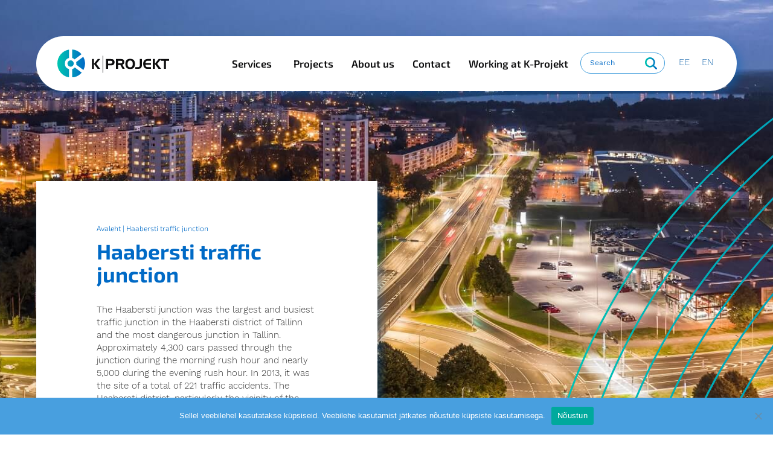

--- FILE ---
content_type: text/html; charset=UTF-8
request_url: https://kprojekt.ee/en/referentsid/haabersti-traffic-junction/
body_size: 13313
content:
<!DOCTYPE html>
<html lang="et">
  <head>
    <meta charset="utf-8">
    <meta http-equiv="X-UA-Compatible" content="IE=edge">
    <meta name="viewport" content="width=device-width, initial-scale=1">
    <title>Haabersti traffic junction - K-projekt</title>
    <style>
      /* cyrillic-ext */
      @font-face {
        font-family: 'Exo 2';
        font-style: normal;
        font-weight: 200;
        font-display: swap;
        src: url(https://fonts.gstatic.com/s/exo2/v9/7cHmv4okm5zmbtYlK-4E4Q.woff2) format('woff2');
        unicode-range: U+0460-052F, U+1C80-1C88, U+20B4, U+2DE0-2DFF, U+A640-A69F, U+FE2E-FE2F;
      }
      /* cyrillic */
      @font-face {
        font-family: 'Exo 2';
        font-style: normal;
        font-weight: 200;
        font-display: swap;
        src: url(https://fonts.gstatic.com/s/exo2/v9/7cHmv4okm5zmbtYsK-4E4Q.woff2) format('woff2');
        unicode-range: U+0400-045F, U+0490-0491, U+04B0-04B1, U+2116;
      }
      /* vietnamese */
      @font-face {
        font-family: 'Exo 2';
        font-style: normal;
        font-weight: 200;
        font-display: swap;
        src: url(https://fonts.gstatic.com/s/exo2/v9/7cHmv4okm5zmbtYnK-4E4Q.woff2) format('woff2');
        unicode-range: U+0102-0103, U+0110-0111, U+0128-0129, U+0168-0169, U+01A0-01A1, U+01AF-01B0, U+1EA0-1EF9, U+20AB;
      }
      /* latin-ext */
      @font-face {
        font-family: 'Exo 2';
        font-style: normal;
        font-weight: 200;
        font-display: swap;
        src: url(https://fonts.gstatic.com/s/exo2/v9/7cHmv4okm5zmbtYmK-4E4Q.woff2) format('woff2');
        unicode-range: U+0100-024F, U+0259, U+1E00-1EFF, U+2020, U+20A0-20AB, U+20AD-20CF, U+2113, U+2C60-2C7F, U+A720-A7FF;
      }
      /* latin */
      @font-face {
        font-family: 'Exo 2';
        font-style: normal;
        font-weight: 200;
        font-display: swap;
        src: url(https://fonts.gstatic.com/s/exo2/v9/7cHmv4okm5zmbtYoK-4.woff2) format('woff2');
        unicode-range: U+0000-00FF, U+0131, U+0152-0153, U+02BB-02BC, U+02C6, U+02DA, U+02DC, U+2000-206F, U+2074, U+20AC, U+2122, U+2191, U+2193, U+2212, U+2215, U+FEFF, U+FFFD;
      }
      /* cyrillic-ext */
      @font-face {
        font-family: 'Exo 2';
        font-style: normal;
        font-weight: 300;
        font-display: swap;
        src: url(https://fonts.gstatic.com/s/exo2/v9/7cHmv4okm5zmbtYlK-4E4Q.woff2) format('woff2');
        unicode-range: U+0460-052F, U+1C80-1C88, U+20B4, U+2DE0-2DFF, U+A640-A69F, U+FE2E-FE2F;
      }
      /* cyrillic */
      @font-face {
        font-family: 'Exo 2';
        font-style: normal;
        font-weight: 300;
        font-display: swap;
        src: url(https://fonts.gstatic.com/s/exo2/v9/7cHmv4okm5zmbtYsK-4E4Q.woff2) format('woff2');
        unicode-range: U+0400-045F, U+0490-0491, U+04B0-04B1, U+2116;
      }
      /* vietnamese */
      @font-face {
        font-family: 'Exo 2';
        font-style: normal;
        font-weight: 300;
        font-display: swap;
        src: url(https://fonts.gstatic.com/s/exo2/v9/7cHmv4okm5zmbtYnK-4E4Q.woff2) format('woff2');
        unicode-range: U+0102-0103, U+0110-0111, U+0128-0129, U+0168-0169, U+01A0-01A1, U+01AF-01B0, U+1EA0-1EF9, U+20AB;
      }
      /* latin-ext */
      @font-face {
        font-family: 'Exo 2';
        font-style: normal;
        font-weight: 300;
        font-display: swap;
        src: url(https://fonts.gstatic.com/s/exo2/v9/7cHmv4okm5zmbtYmK-4E4Q.woff2) format('woff2');
        unicode-range: U+0100-024F, U+0259, U+1E00-1EFF, U+2020, U+20A0-20AB, U+20AD-20CF, U+2113, U+2C60-2C7F, U+A720-A7FF;
      }
      /* latin */
      @font-face {
        font-family: 'Exo 2';
        font-style: normal;
        font-weight: 300;
        font-display: swap;
        src: url(https://fonts.gstatic.com/s/exo2/v9/7cHmv4okm5zmbtYoK-4.woff2) format('woff2');
        unicode-range: U+0000-00FF, U+0131, U+0152-0153, U+02BB-02BC, U+02C6, U+02DA, U+02DC, U+2000-206F, U+2074, U+20AC, U+2122, U+2191, U+2193, U+2212, U+2215, U+FEFF, U+FFFD;
      }
      /* cyrillic-ext */
      @font-face {
        font-family: 'Exo 2';
        font-style: normal;
        font-weight: 400;
        font-display: swap;
        src: url(https://fonts.gstatic.com/s/exo2/v9/7cHmv4okm5zmbtYlK-4E4Q.woff2) format('woff2');
        unicode-range: U+0460-052F, U+1C80-1C88, U+20B4, U+2DE0-2DFF, U+A640-A69F, U+FE2E-FE2F;
      }
      /* cyrillic */
      @font-face {
        font-family: 'Exo 2';
        font-style: normal;
        font-weight: 400;
        font-display: swap;
        src: url(https://fonts.gstatic.com/s/exo2/v9/7cHmv4okm5zmbtYsK-4E4Q.woff2) format('woff2');
        unicode-range: U+0400-045F, U+0490-0491, U+04B0-04B1, U+2116;
      }
      /* vietnamese */
      @font-face {
        font-family: 'Exo 2';
        font-style: normal;
        font-weight: 400;
        font-display: swap;
        src: url(https://fonts.gstatic.com/s/exo2/v9/7cHmv4okm5zmbtYnK-4E4Q.woff2) format('woff2');
        unicode-range: U+0102-0103, U+0110-0111, U+0128-0129, U+0168-0169, U+01A0-01A1, U+01AF-01B0, U+1EA0-1EF9, U+20AB;
      }
      /* latin-ext */
      @font-face {
        font-family: 'Exo 2';
        font-style: normal;
        font-weight: 400;
        font-display: swap;
        src: url(https://fonts.gstatic.com/s/exo2/v9/7cHmv4okm5zmbtYmK-4E4Q.woff2) format('woff2');
        unicode-range: U+0100-024F, U+0259, U+1E00-1EFF, U+2020, U+20A0-20AB, U+20AD-20CF, U+2113, U+2C60-2C7F, U+A720-A7FF;
      }
      /* latin */
      @font-face {
        font-family: 'Exo 2';
        font-style: normal;
        font-weight: 400;
        font-display: swap;
        src: url(https://fonts.gstatic.com/s/exo2/v9/7cHmv4okm5zmbtYoK-4.woff2) format('woff2');
        unicode-range: U+0000-00FF, U+0131, U+0152-0153, U+02BB-02BC, U+02C6, U+02DA, U+02DC, U+2000-206F, U+2074, U+20AC, U+2122, U+2191, U+2193, U+2212, U+2215, U+FEFF, U+FFFD;
      }
      /* cyrillic-ext */
      @font-face {
        font-family: 'Exo 2';
        font-style: normal;
        font-weight: 600;
        font-display: swap;
        src: url(https://fonts.gstatic.com/s/exo2/v9/7cHmv4okm5zmbtYlK-4E4Q.woff2) format('woff2');
        unicode-range: U+0460-052F, U+1C80-1C88, U+20B4, U+2DE0-2DFF, U+A640-A69F, U+FE2E-FE2F;
      }
      /* cyrillic */
      @font-face {
        font-family: 'Exo 2';
        font-style: normal;
        font-weight: 600;
        font-display: swap;
        src: url(https://fonts.gstatic.com/s/exo2/v9/7cHmv4okm5zmbtYsK-4E4Q.woff2) format('woff2');
        unicode-range: U+0400-045F, U+0490-0491, U+04B0-04B1, U+2116;
      }
      /* vietnamese */
      @font-face {
        font-family: 'Exo 2';
        font-style: normal;
        font-weight: 600;
        font-display: swap;
        src: url(https://fonts.gstatic.com/s/exo2/v9/7cHmv4okm5zmbtYnK-4E4Q.woff2) format('woff2');
        unicode-range: U+0102-0103, U+0110-0111, U+0128-0129, U+0168-0169, U+01A0-01A1, U+01AF-01B0, U+1EA0-1EF9, U+20AB;
      }
      /* latin-ext */
      @font-face {
        font-family: 'Exo 2';
        font-style: normal;
        font-weight: 600;
        font-display: swap;
        src: url(https://fonts.gstatic.com/s/exo2/v9/7cHmv4okm5zmbtYmK-4E4Q.woff2) format('woff2');
        unicode-range: U+0100-024F, U+0259, U+1E00-1EFF, U+2020, U+20A0-20AB, U+20AD-20CF, U+2113, U+2C60-2C7F, U+A720-A7FF;
      }
      /* latin */
      @font-face {
        font-family: 'Exo 2';
        font-style: normal;
        font-weight: 600;
        font-display: swap;
        src: url(https://fonts.gstatic.com/s/exo2/v9/7cHmv4okm5zmbtYoK-4.woff2) format('woff2');
        unicode-range: U+0000-00FF, U+0131, U+0152-0153, U+02BB-02BC, U+02C6, U+02DA, U+02DC, U+2000-206F, U+2074, U+20AC, U+2122, U+2191, U+2193, U+2212, U+2215, U+FEFF, U+FFFD;
      }
      /* cyrillic-ext */
      @font-face {
        font-family: 'Exo 2';
        font-style: normal;
        font-weight: 700;
        font-display: swap;
        src: url(https://fonts.gstatic.com/s/exo2/v9/7cHmv4okm5zmbtYlK-4E4Q.woff2) format('woff2');
        unicode-range: U+0460-052F, U+1C80-1C88, U+20B4, U+2DE0-2DFF, U+A640-A69F, U+FE2E-FE2F;
      }
      /* cyrillic */
      @font-face {
        font-family: 'Exo 2';
        font-style: normal;
        font-weight: 700;
        font-display: swap;
        src: url(https://fonts.gstatic.com/s/exo2/v9/7cHmv4okm5zmbtYsK-4E4Q.woff2) format('woff2');
        unicode-range: U+0400-045F, U+0490-0491, U+04B0-04B1, U+2116;
      }
      /* vietnamese */
      @font-face {
        font-family: 'Exo 2';
        font-style: normal;
        font-weight: 700;
        font-display: swap;
        src: url(https://fonts.gstatic.com/s/exo2/v9/7cHmv4okm5zmbtYnK-4E4Q.woff2) format('woff2');
        unicode-range: U+0102-0103, U+0110-0111, U+0128-0129, U+0168-0169, U+01A0-01A1, U+01AF-01B0, U+1EA0-1EF9, U+20AB;
      }
      /* latin-ext */
      @font-face {
        font-family: 'Exo 2';
        font-style: normal;
        font-weight: 700;
        font-display: swap;
        src: url(https://fonts.gstatic.com/s/exo2/v9/7cHmv4okm5zmbtYmK-4E4Q.woff2) format('woff2');
        unicode-range: U+0100-024F, U+0259, U+1E00-1EFF, U+2020, U+20A0-20AB, U+20AD-20CF, U+2113, U+2C60-2C7F, U+A720-A7FF;
      }
      /* latin */
      @font-face {
        font-family: 'Exo 2';
        font-style: normal;
        font-weight: 700;
        font-display: swap;
        src: url(https://fonts.gstatic.com/s/exo2/v9/7cHmv4okm5zmbtYoK-4.woff2) format('woff2');
        unicode-range: U+0000-00FF, U+0131, U+0152-0153, U+02BB-02BC, U+02C6, U+02DA, U+02DC, U+2000-206F, U+2074, U+20AC, U+2122, U+2191, U+2193, U+2212, U+2215, U+FEFF, U+FFFD;
      }
      /* vietnamese */
      @font-face {
        font-family: 'Work Sans';
        font-style: normal;
        font-weight: 300;
        font-display: swap;
        src: url(https://fonts.gstatic.com/s/worksans/v8/QGYsz_wNahGAdqQ43Rh_c6Dpp_k.woff2) format('woff2');
        unicode-range: U+0102-0103, U+0110-0111, U+0128-0129, U+0168-0169, U+01A0-01A1, U+01AF-01B0, U+1EA0-1EF9, U+20AB;
      }
      /* latin-ext */
      @font-face {
        font-family: 'Work Sans';
        font-style: normal;
        font-weight: 300;
        font-display: swap;
        src: url(https://fonts.gstatic.com/s/worksans/v8/QGYsz_wNahGAdqQ43Rh_cqDpp_k.woff2) format('woff2');
        unicode-range: U+0100-024F, U+0259, U+1E00-1EFF, U+2020, U+20A0-20AB, U+20AD-20CF, U+2113, U+2C60-2C7F, U+A720-A7FF;
      }
      /* latin */
      @font-face {
        font-family: 'Work Sans';
        font-style: normal;
        font-weight: 300;
        font-display: swap;
        src: url(https://fonts.gstatic.com/s/worksans/v8/QGYsz_wNahGAdqQ43Rh_fKDp.woff2) format('woff2');
        unicode-range: U+0000-00FF, U+0131, U+0152-0153, U+02BB-02BC, U+02C6, U+02DA, U+02DC, U+2000-206F, U+2074, U+20AC, U+2122, U+2191, U+2193, U+2212, U+2215, U+FEFF, U+FFFD;
      }
      /* vietnamese */
      @font-face {
        font-family: 'Work Sans';
        font-style: normal;
        font-weight: 400;
        font-display: swap;
        src: url(https://fonts.gstatic.com/s/worksans/v8/QGYsz_wNahGAdqQ43Rh_c6Dpp_k.woff2) format('woff2');
        unicode-range: U+0102-0103, U+0110-0111, U+0128-0129, U+0168-0169, U+01A0-01A1, U+01AF-01B0, U+1EA0-1EF9, U+20AB;
      }
      /* latin-ext */
      @font-face {
        font-family: 'Work Sans';
        font-style: normal;
        font-weight: 400;
        font-display: swap;
        src: url(https://fonts.gstatic.com/s/worksans/v8/QGYsz_wNahGAdqQ43Rh_cqDpp_k.woff2) format('woff2');
        unicode-range: U+0100-024F, U+0259, U+1E00-1EFF, U+2020, U+20A0-20AB, U+20AD-20CF, U+2113, U+2C60-2C7F, U+A720-A7FF;
      }
      /* latin */
      @font-face {
        font-family: 'Work Sans';
        font-style: normal;
        font-weight: 400;
        font-display: swap;
        src: url(https://fonts.gstatic.com/s/worksans/v8/QGYsz_wNahGAdqQ43Rh_fKDp.woff2) format('woff2');
        unicode-range: U+0000-00FF, U+0131, U+0152-0153, U+02BB-02BC, U+02C6, U+02DA, U+02DC, U+2000-206F, U+2074, U+20AC, U+2122, U+2191, U+2193, U+2212, U+2215, U+FEFF, U+FFFD;
      }
      /* vietnamese */
      @font-face {
        font-family: 'Work Sans';
        font-style: normal;
        font-weight: 600;
        font-display: swap;
        src: url(https://fonts.gstatic.com/s/worksans/v8/QGYsz_wNahGAdqQ43Rh_c6Dpp_k.woff2) format('woff2');
        unicode-range: U+0102-0103, U+0110-0111, U+0128-0129, U+0168-0169, U+01A0-01A1, U+01AF-01B0, U+1EA0-1EF9, U+20AB;
      }
      /* latin-ext */
      @font-face {
        font-family: 'Work Sans';
        font-style: normal;
        font-weight: 600;
        font-display: swap;
        src: url(https://fonts.gstatic.com/s/worksans/v8/QGYsz_wNahGAdqQ43Rh_cqDpp_k.woff2) format('woff2');
        unicode-range: U+0100-024F, U+0259, U+1E00-1EFF, U+2020, U+20A0-20AB, U+20AD-20CF, U+2113, U+2C60-2C7F, U+A720-A7FF;
      }
      /* latin */
      @font-face {
        font-family: 'Work Sans';
        font-style: normal;
        font-weight: 600;
        font-display: swap;
        src: url(https://fonts.gstatic.com/s/worksans/v8/QGYsz_wNahGAdqQ43Rh_fKDp.woff2) format('woff2');
        unicode-range: U+0000-00FF, U+0131, U+0152-0153, U+02BB-02BC, U+02C6, U+02DA, U+02DC, U+2000-206F, U+2074, U+20AC, U+2122, U+2191, U+2193, U+2212, U+2215, U+FEFF, U+FFFD;
      }
    </style>
    <meta name='robots' content='index, follow, max-image-preview:large, max-snippet:-1, max-video-preview:-1' />
<link rel="alternate" hreflang="et" href="https://kprojekt.ee/referentsid/haabersti-liiklussolm/" />
<link rel="alternate" hreflang="en" href="https://kprojekt.ee/en/referentsid/haabersti-traffic-junction/" />
<link rel="alternate" hreflang="x-default" href="https://kprojekt.ee/referentsid/haabersti-liiklussolm/" />

	<!-- This site is optimized with the Yoast SEO plugin v21.8.1 - https://yoast.com/wordpress/plugins/seo/ -->
	<link rel="canonical" href="https://kprojekt.ee/referentsid/haabersti-liiklussolm/" />
	<meta property="og:locale" content="en_US" />
	<meta property="og:type" content="article" />
	<meta property="og:title" content="Haabersti traffic junction - K-projekt" />
	<meta property="og:description" content="The Haabersti junction was the largest and busiest traffic junction in the Haabersti district of Tallinn and the most dangerous junction in Tallinn. Approximately 4,300 cars passed through the junction during the morning rush hour and nearly 5,000 during the evening rush hour. In 2013, it was the site of a total of 221 traffic [&hellip;]" />
	<meta property="og:url" content="https://kprojekt.ee/referentsid/haabersti-liiklussolm/" />
	<meta property="og:site_name" content="K-projekt" />
	<meta name="twitter:card" content="summary_large_image" />
	<meta name="twitter:label1" content="Est. reading time" />
	<meta name="twitter:data1" content="1 minute" />
	<script type="application/ld+json" class="yoast-schema-graph">{"@context":"https://schema.org","@graph":[{"@type":"WebPage","@id":"https://kprojekt.ee/referentsid/haabersti-liiklussolm/","url":"https://kprojekt.ee/referentsid/haabersti-liiklussolm/","name":"Haabersti traffic junction - K-projekt","isPartOf":{"@id":"https://kprojekt.ee/#website"},"datePublished":"2020-11-03T10:37:16+00:00","dateModified":"2020-11-03T10:37:16+00:00","breadcrumb":{"@id":"https://kprojekt.ee/referentsid/haabersti-liiklussolm/#breadcrumb"},"inLanguage":"en-US","potentialAction":[{"@type":"ReadAction","target":["https://kprojekt.ee/referentsid/haabersti-liiklussolm/"]}]},{"@type":"BreadcrumbList","@id":"https://kprojekt.ee/referentsid/haabersti-liiklussolm/#breadcrumb","itemListElement":[{"@type":"ListItem","position":1,"name":"Avaleht","item":"https://kprojekt.ee/"},{"@type":"ListItem","position":2,"name":"Haabersti traffic junction"}]},{"@type":"WebSite","@id":"https://kprojekt.ee/#website","url":"https://kprojekt.ee/","name":"K-projekt","description":"","potentialAction":[{"@type":"SearchAction","target":{"@type":"EntryPoint","urlTemplate":"https://kprojekt.ee/?s={search_term_string}"},"query-input":"required name=search_term_string"}],"inLanguage":"en-US"}]}</script>
	<!-- / Yoast SEO plugin. -->


<link rel='dns-prefetch' href='//cdn.jsdelivr.net' />
<link rel='stylesheet' id='classic-theme-styles-css' href='https://kprojekt.ee/wp-includes/css/classic-themes.min.css?ver=6.2.8' type='text/css' media='all' />
<style id='global-styles-inline-css' type='text/css'>
body{--wp--preset--color--black: #000000;--wp--preset--color--cyan-bluish-gray: #abb8c3;--wp--preset--color--white: #ffffff;--wp--preset--color--pale-pink: #f78da7;--wp--preset--color--vivid-red: #cf2e2e;--wp--preset--color--luminous-vivid-orange: #ff6900;--wp--preset--color--luminous-vivid-amber: #fcb900;--wp--preset--color--light-green-cyan: #7bdcb5;--wp--preset--color--vivid-green-cyan: #00d084;--wp--preset--color--pale-cyan-blue: #8ed1fc;--wp--preset--color--vivid-cyan-blue: #0693e3;--wp--preset--color--vivid-purple: #9b51e0;--wp--preset--gradient--vivid-cyan-blue-to-vivid-purple: linear-gradient(135deg,rgba(6,147,227,1) 0%,rgb(155,81,224) 100%);--wp--preset--gradient--light-green-cyan-to-vivid-green-cyan: linear-gradient(135deg,rgb(122,220,180) 0%,rgb(0,208,130) 100%);--wp--preset--gradient--luminous-vivid-amber-to-luminous-vivid-orange: linear-gradient(135deg,rgba(252,185,0,1) 0%,rgba(255,105,0,1) 100%);--wp--preset--gradient--luminous-vivid-orange-to-vivid-red: linear-gradient(135deg,rgba(255,105,0,1) 0%,rgb(207,46,46) 100%);--wp--preset--gradient--very-light-gray-to-cyan-bluish-gray: linear-gradient(135deg,rgb(238,238,238) 0%,rgb(169,184,195) 100%);--wp--preset--gradient--cool-to-warm-spectrum: linear-gradient(135deg,rgb(74,234,220) 0%,rgb(151,120,209) 20%,rgb(207,42,186) 40%,rgb(238,44,130) 60%,rgb(251,105,98) 80%,rgb(254,248,76) 100%);--wp--preset--gradient--blush-light-purple: linear-gradient(135deg,rgb(255,206,236) 0%,rgb(152,150,240) 100%);--wp--preset--gradient--blush-bordeaux: linear-gradient(135deg,rgb(254,205,165) 0%,rgb(254,45,45) 50%,rgb(107,0,62) 100%);--wp--preset--gradient--luminous-dusk: linear-gradient(135deg,rgb(255,203,112) 0%,rgb(199,81,192) 50%,rgb(65,88,208) 100%);--wp--preset--gradient--pale-ocean: linear-gradient(135deg,rgb(255,245,203) 0%,rgb(182,227,212) 50%,rgb(51,167,181) 100%);--wp--preset--gradient--electric-grass: linear-gradient(135deg,rgb(202,248,128) 0%,rgb(113,206,126) 100%);--wp--preset--gradient--midnight: linear-gradient(135deg,rgb(2,3,129) 0%,rgb(40,116,252) 100%);--wp--preset--duotone--dark-grayscale: url('#wp-duotone-dark-grayscale');--wp--preset--duotone--grayscale: url('#wp-duotone-grayscale');--wp--preset--duotone--purple-yellow: url('#wp-duotone-purple-yellow');--wp--preset--duotone--blue-red: url('#wp-duotone-blue-red');--wp--preset--duotone--midnight: url('#wp-duotone-midnight');--wp--preset--duotone--magenta-yellow: url('#wp-duotone-magenta-yellow');--wp--preset--duotone--purple-green: url('#wp-duotone-purple-green');--wp--preset--duotone--blue-orange: url('#wp-duotone-blue-orange');--wp--preset--font-size--small: 13px;--wp--preset--font-size--medium: 20px;--wp--preset--font-size--large: 36px;--wp--preset--font-size--x-large: 42px;--wp--preset--spacing--20: 0.44rem;--wp--preset--spacing--30: 0.67rem;--wp--preset--spacing--40: 1rem;--wp--preset--spacing--50: 1.5rem;--wp--preset--spacing--60: 2.25rem;--wp--preset--spacing--70: 3.38rem;--wp--preset--spacing--80: 5.06rem;--wp--preset--shadow--natural: 6px 6px 9px rgba(0, 0, 0, 0.2);--wp--preset--shadow--deep: 12px 12px 50px rgba(0, 0, 0, 0.4);--wp--preset--shadow--sharp: 6px 6px 0px rgba(0, 0, 0, 0.2);--wp--preset--shadow--outlined: 6px 6px 0px -3px rgba(255, 255, 255, 1), 6px 6px rgba(0, 0, 0, 1);--wp--preset--shadow--crisp: 6px 6px 0px rgba(0, 0, 0, 1);}:where(.is-layout-flex){gap: 0.5em;}body .is-layout-flow > .alignleft{float: left;margin-inline-start: 0;margin-inline-end: 2em;}body .is-layout-flow > .alignright{float: right;margin-inline-start: 2em;margin-inline-end: 0;}body .is-layout-flow > .aligncenter{margin-left: auto !important;margin-right: auto !important;}body .is-layout-constrained > .alignleft{float: left;margin-inline-start: 0;margin-inline-end: 2em;}body .is-layout-constrained > .alignright{float: right;margin-inline-start: 2em;margin-inline-end: 0;}body .is-layout-constrained > .aligncenter{margin-left: auto !important;margin-right: auto !important;}body .is-layout-constrained > :where(:not(.alignleft):not(.alignright):not(.alignfull)){max-width: var(--wp--style--global--content-size);margin-left: auto !important;margin-right: auto !important;}body .is-layout-constrained > .alignwide{max-width: var(--wp--style--global--wide-size);}body .is-layout-flex{display: flex;}body .is-layout-flex{flex-wrap: wrap;align-items: center;}body .is-layout-flex > *{margin: 0;}:where(.wp-block-columns.is-layout-flex){gap: 2em;}.has-black-color{color: var(--wp--preset--color--black) !important;}.has-cyan-bluish-gray-color{color: var(--wp--preset--color--cyan-bluish-gray) !important;}.has-white-color{color: var(--wp--preset--color--white) !important;}.has-pale-pink-color{color: var(--wp--preset--color--pale-pink) !important;}.has-vivid-red-color{color: var(--wp--preset--color--vivid-red) !important;}.has-luminous-vivid-orange-color{color: var(--wp--preset--color--luminous-vivid-orange) !important;}.has-luminous-vivid-amber-color{color: var(--wp--preset--color--luminous-vivid-amber) !important;}.has-light-green-cyan-color{color: var(--wp--preset--color--light-green-cyan) !important;}.has-vivid-green-cyan-color{color: var(--wp--preset--color--vivid-green-cyan) !important;}.has-pale-cyan-blue-color{color: var(--wp--preset--color--pale-cyan-blue) !important;}.has-vivid-cyan-blue-color{color: var(--wp--preset--color--vivid-cyan-blue) !important;}.has-vivid-purple-color{color: var(--wp--preset--color--vivid-purple) !important;}.has-black-background-color{background-color: var(--wp--preset--color--black) !important;}.has-cyan-bluish-gray-background-color{background-color: var(--wp--preset--color--cyan-bluish-gray) !important;}.has-white-background-color{background-color: var(--wp--preset--color--white) !important;}.has-pale-pink-background-color{background-color: var(--wp--preset--color--pale-pink) !important;}.has-vivid-red-background-color{background-color: var(--wp--preset--color--vivid-red) !important;}.has-luminous-vivid-orange-background-color{background-color: var(--wp--preset--color--luminous-vivid-orange) !important;}.has-luminous-vivid-amber-background-color{background-color: var(--wp--preset--color--luminous-vivid-amber) !important;}.has-light-green-cyan-background-color{background-color: var(--wp--preset--color--light-green-cyan) !important;}.has-vivid-green-cyan-background-color{background-color: var(--wp--preset--color--vivid-green-cyan) !important;}.has-pale-cyan-blue-background-color{background-color: var(--wp--preset--color--pale-cyan-blue) !important;}.has-vivid-cyan-blue-background-color{background-color: var(--wp--preset--color--vivid-cyan-blue) !important;}.has-vivid-purple-background-color{background-color: var(--wp--preset--color--vivid-purple) !important;}.has-black-border-color{border-color: var(--wp--preset--color--black) !important;}.has-cyan-bluish-gray-border-color{border-color: var(--wp--preset--color--cyan-bluish-gray) !important;}.has-white-border-color{border-color: var(--wp--preset--color--white) !important;}.has-pale-pink-border-color{border-color: var(--wp--preset--color--pale-pink) !important;}.has-vivid-red-border-color{border-color: var(--wp--preset--color--vivid-red) !important;}.has-luminous-vivid-orange-border-color{border-color: var(--wp--preset--color--luminous-vivid-orange) !important;}.has-luminous-vivid-amber-border-color{border-color: var(--wp--preset--color--luminous-vivid-amber) !important;}.has-light-green-cyan-border-color{border-color: var(--wp--preset--color--light-green-cyan) !important;}.has-vivid-green-cyan-border-color{border-color: var(--wp--preset--color--vivid-green-cyan) !important;}.has-pale-cyan-blue-border-color{border-color: var(--wp--preset--color--pale-cyan-blue) !important;}.has-vivid-cyan-blue-border-color{border-color: var(--wp--preset--color--vivid-cyan-blue) !important;}.has-vivid-purple-border-color{border-color: var(--wp--preset--color--vivid-purple) !important;}.has-vivid-cyan-blue-to-vivid-purple-gradient-background{background: var(--wp--preset--gradient--vivid-cyan-blue-to-vivid-purple) !important;}.has-light-green-cyan-to-vivid-green-cyan-gradient-background{background: var(--wp--preset--gradient--light-green-cyan-to-vivid-green-cyan) !important;}.has-luminous-vivid-amber-to-luminous-vivid-orange-gradient-background{background: var(--wp--preset--gradient--luminous-vivid-amber-to-luminous-vivid-orange) !important;}.has-luminous-vivid-orange-to-vivid-red-gradient-background{background: var(--wp--preset--gradient--luminous-vivid-orange-to-vivid-red) !important;}.has-very-light-gray-to-cyan-bluish-gray-gradient-background{background: var(--wp--preset--gradient--very-light-gray-to-cyan-bluish-gray) !important;}.has-cool-to-warm-spectrum-gradient-background{background: var(--wp--preset--gradient--cool-to-warm-spectrum) !important;}.has-blush-light-purple-gradient-background{background: var(--wp--preset--gradient--blush-light-purple) !important;}.has-blush-bordeaux-gradient-background{background: var(--wp--preset--gradient--blush-bordeaux) !important;}.has-luminous-dusk-gradient-background{background: var(--wp--preset--gradient--luminous-dusk) !important;}.has-pale-ocean-gradient-background{background: var(--wp--preset--gradient--pale-ocean) !important;}.has-electric-grass-gradient-background{background: var(--wp--preset--gradient--electric-grass) !important;}.has-midnight-gradient-background{background: var(--wp--preset--gradient--midnight) !important;}.has-small-font-size{font-size: var(--wp--preset--font-size--small) !important;}.has-medium-font-size{font-size: var(--wp--preset--font-size--medium) !important;}.has-large-font-size{font-size: var(--wp--preset--font-size--large) !important;}.has-x-large-font-size{font-size: var(--wp--preset--font-size--x-large) !important;}
.wp-block-navigation a:where(:not(.wp-element-button)){color: inherit;}
:where(.wp-block-columns.is-layout-flex){gap: 2em;}
.wp-block-pullquote{font-size: 1.5em;line-height: 1.6;}
</style>
<link rel='stylesheet' id='wpml-blocks-css' href='https://kprojekt.ee/wp-content/plugins/sitepress-multilingual-cms/dist/css/blocks/styles.css?ver=4.6.13' type='text/css' media='all' />
<link rel='stylesheet' id='cpsh-shortcodes-css' href='https://kprojekt.ee/wp-content/plugins/column-shortcodes//assets/css/shortcodes.css?ver=1.0.1' type='text/css' media='all' />
<link rel='stylesheet' id='cookie-notice-front-css' href='https://kprojekt.ee/wp-content/plugins/cookie-notice/css/front.min.css?ver=2.5.11' type='text/css' media='all' />
<link rel='stylesheet' id='wpml-legacy-horizontal-list-0-css' href='https://kprojekt.ee/wp-content/plugins/sitepress-multilingual-cms/templates/language-switchers/legacy-list-horizontal/style.min.css?ver=1' type='text/css' media='all' />
<link rel='stylesheet' id='megamenu-css' href='https://kprojekt.ee/wp-content/uploads/maxmegamenu/style_en.css?ver=87d5fb' type='text/css' media='all' />
<link rel='stylesheet' id='bootstrap_min-css' href='https://kprojekt.ee/wp-content/themes/kprojekt/css/bootstrap.min.css?ver=6.2.8' type='text/css' media='all' />
<link rel='stylesheet' id='slick_style-css' href='https://cdn.jsdelivr.net/combine/npm/slick-carousel-latest@1/slick/slick-theme.min.css,npm/slick-carousel-latest@1/slick/slick.min.css?ver=6.2.8' type='text/css' media='all' />
<link rel='stylesheet' id='theme-style-css' href='https://kprojekt.ee/wp-content/themes/kprojekt/style.css?ver=1697656581' type='text/css' media='all' />
<link rel='stylesheet' id='lightgallery_css-css' href='https://kprojekt.ee/wp-content/themes/kprojekt/css/lightgallery.min.css?ver=6.2.8' type='text/css' media='all' />
<script type='text/javascript' id='cookie-notice-front-js-before'>
var cnArgs = {"ajaxUrl":"https:\/\/kprojekt.ee\/wp-admin\/admin-ajax.php","nonce":"c2e29d48cd","hideEffect":"fade","position":"bottom","onScroll":false,"onScrollOffset":100,"onClick":false,"cookieName":"cookie_notice_accepted","cookieTime":2592000,"cookieTimeRejected":2592000,"globalCookie":false,"redirection":false,"cache":false,"revokeCookies":false,"revokeCookiesOpt":"automatic"};
</script>
<script type='text/javascript' src='https://kprojekt.ee/wp-content/plugins/cookie-notice/js/front.min.js?ver=2.5.11' id='cookie-notice-front-js'></script>
<script type='text/javascript' src='https://kprojekt.ee/wp-includes/js/jquery/jquery.min.js?ver=3.6.4' id='jquery-core-js'></script>
<script type='text/javascript' src='https://kprojekt.ee/wp-includes/js/jquery/jquery-migrate.min.js?ver=3.4.0' id='jquery-migrate-js'></script>
<meta name="generator" content="WPML ver:4.6.13 stt:1,15;" />
<link rel="icon" href="https://kprojekt.ee/wp-content/uploads/2020/09/cropped-K-Projekt-favicon-32x32.png" sizes="32x32" />
<link rel="icon" href="https://kprojekt.ee/wp-content/uploads/2020/09/cropped-K-Projekt-favicon-192x192.png" sizes="192x192" />
<link rel="apple-touch-icon" href="https://kprojekt.ee/wp-content/uploads/2020/09/cropped-K-Projekt-favicon-180x180.png" />
<meta name="msapplication-TileImage" content="https://kprojekt.ee/wp-content/uploads/2020/09/cropped-K-Projekt-favicon-270x270.png" />
<style type="text/css">/** Mega Menu CSS: fs **/</style>
    <!-- Global site tag (gtag.js) - Google Analytics -->
    <script async src="https://www.googletagmanager.com/gtag/js?id=UA-134287001-1"></script>
    <script>
      window.dataLayer = window.dataLayer || [];
      function gtag(){dataLayer.push(arguments);}
      gtag('js', new Date());
      gtag('config', 'UA-134287001-1');
    </script>
    <!-- Google Tag Manager -->
    <script>(function(w,d,s,l,i){w[l]=w[l]||[];w[l].push({'gtm.start':
    new Date().getTime(),event:'gtm.js'});var f=d.getElementsByTagName(s)[0],
    j=d.createElement(s),dl=l!='dataLayer'?'&l='+l:'';j.async=true;j.src=
    'https://www.googletagmanager.com/gtm.js?id='+i+dl;f.parentNode.insertBefore(j,f);
    })(window,document,'script','dataLayer','GTM-NJCS8GJ');</script>
    <!-- End Google Tag Manager -->
  </head>
  <body class="referentsid-template-default single single-referentsid postid-2666 single-format-standard cookies-not-set mega-menu-main-menu" >
  <!-- Google Tag Manager (noscript) -->
  <noscript><iframe src="https://www.googletagmanager.com/ns.html?id=GTM-NJCS8GJ"
  height="0" width="0" style="display:none;visibility:hidden"></iframe></noscript>
  <!-- End Google Tag Manager (noscript) -->
  <!-- wrap open -->
    <div class="wrap">
      <div class="side-menu hidden-lg hidden-md">
        <div class="clearfix">
          <div class="hidden-lg nav-icon4">
            <span>&nbsp;</span>
            <span>&nbsp;</span>
            <span>&nbsp;</span>
          </div>
        </div>
        <div class="menu-mobiilimenuu-en-container"><ul id="menu-mobiilimenuu-en" class="list-unstyled"><li id="menu-item-2772" class="menu-item menu-item-type-post_type menu-item-object-page menu-item-has-children menu-item-2772"><a href="https://kprojekt.ee/en/services/">Services</a>
<ul class="sub-menu">
	<li id="menu-item-2773" class="menu-item menu-item-type-post_type menu-item-object-page menu-item-2773"><a href="https://kprojekt.ee/en/services/design-of-roads-and-streets/">Design of roads and streets</a></li>
	<li id="menu-item-2774" class="menu-item menu-item-type-post_type menu-item-object-page menu-item-2774"><a href="https://kprojekt.ee/en/services/design-of-building-services-and-utility-networks/">Design of building services and utility networks</a></li>
	<li id="menu-item-2775" class="menu-item menu-item-type-post_type menu-item-object-page menu-item-2775"><a href="https://kprojekt.ee/en/services/detailed-spatial-plans-and-other-spatial-plans/">Detailed spatial plans and other spatial plans</a></li>
	<li id="menu-item-2776" class="menu-item menu-item-type-post_type menu-item-object-page menu-item-2776"><a href="https://kprojekt.ee/en/services/traffic-surveys/">Traffic surveys</a></li>
</ul>
</li>
<li id="menu-item-2777" class="menu-item menu-item-type-post_type menu-item-object-page menu-item-2777"><a href="https://kprojekt.ee/en/projects/">Projects</a></li>
<li id="menu-item-2778" class="menu-item menu-item-type-post_type menu-item-object-page menu-item-2778"><a href="https://kprojekt.ee/en/about-us/">About us</a></li>
<li id="menu-item-2779" class="menu-item menu-item-type-post_type menu-item-object-page menu-item-2779"><a href="https://kprojekt.ee/en/contact/">Contact</a></li>
<li id="menu-item-2780" class="menu-item menu-item-type-post_type menu-item-object-page menu-item-2780"><a href="https://kprojekt.ee/en/working-at-k-projekt/">Working at K-Projekt</a></li>
</ul></div>        
<div class="wpml-ls-statics-shortcode_actions wpml-ls wpml-ls-legacy-list-horizontal">
	<ul><li class="wpml-ls-slot-shortcode_actions wpml-ls-item wpml-ls-item-et wpml-ls-first-item wpml-ls-item-legacy-list-horizontal">
				<a href="https://kprojekt.ee/referentsid/haabersti-liiklussolm/" class="wpml-ls-link">
                    <span class="wpml-ls-native" lang="et">EE</span></a>
			</li><li class="wpml-ls-slot-shortcode_actions wpml-ls-item wpml-ls-item-en wpml-ls-current-language wpml-ls-last-item wpml-ls-item-legacy-list-horizontal">
				<a href="https://kprojekt.ee/en/referentsid/haabersti-traffic-junction/" class="wpml-ls-link">
                    <span class="wpml-ls-native">EN</span></a>
			</li></ul>
</div>

        
      </div>
      <header class="clearfix">
      <div class="container-fluid">
        <div class="row">
          <div class="col-md-3 col-xs-7 logo">
                                      <a href='https://kprojekt.ee/en/'><img src="https://kprojekt.ee/wp-content/uploads/2020/08/K-Projekt-logo.svg" alt="" /></a>
                      </div>
          <div class="col-md-9 col-xs-5 mobile-nav-btn hidden-lg hidden-md">
            <div class="nav-icon4">
              <span>&nbsp;</span>
              <span>&nbsp;</span>
              <span>&nbsp;</span>
            </div>
          </div>
          <div class="col-md-9 menu-area hidden-sm hidden-xs">
            
<div class="wpml-ls-statics-shortcode_actions wpml-ls wpml-ls-legacy-list-horizontal">
	<ul><li class="wpml-ls-slot-shortcode_actions wpml-ls-item wpml-ls-item-et wpml-ls-first-item wpml-ls-item-legacy-list-horizontal">
				<a href="https://kprojekt.ee/referentsid/haabersti-liiklussolm/" class="wpml-ls-link">
                    <span class="wpml-ls-native" lang="et">EE</span></a>
			</li><li class="wpml-ls-slot-shortcode_actions wpml-ls-item wpml-ls-item-en wpml-ls-current-language wpml-ls-last-item wpml-ls-item-legacy-list-horizontal">
				<a href="https://kprojekt.ee/en/referentsid/haabersti-traffic-junction/" class="wpml-ls-link">
                    <span class="wpml-ls-native">EN</span></a>
			</li></ul>
</div>
            <form role="search" method="get" class="searchform group visible-lg visible.md" action="https://kprojekt.ee/en/">
<label>
<input type="search" class="search-field"
placeholder="Search"
value="" name="s"
title="Search for:" />
</label>
<input type="submit" class="search-submit"
value="Search" />
</form>
            <div id="mega-menu-wrap-main_menu" class="mega-menu-wrap"><div class="mega-menu-toggle"><div class="mega-toggle-blocks-left"></div><div class="mega-toggle-blocks-center"></div><div class="mega-toggle-blocks-right"><div class='mega-toggle-block mega-menu-toggle-animated-block mega-toggle-block-0' id='mega-toggle-block-0'><button aria-label="Toggle Menu" class="mega-toggle-animated mega-toggle-animated-slider" type="button" aria-expanded="false">
                  <span class="mega-toggle-animated-box">
                    <span class="mega-toggle-animated-inner"></span>
                  </span>
                </button></div></div></div><ul id="mega-menu-main_menu" class="mega-menu max-mega-menu mega-menu-horizontal mega-no-js" data-event="hover_intent" data-effect="fade_up" data-effect-speed="200" data-effect-mobile="disabled" data-effect-speed-mobile="0" data-panel-width="header div.container-fluid" data-mobile-force-width="false" data-second-click="go" data-document-click="collapse" data-vertical-behaviour="standard" data-breakpoint="100" data-unbind="true" data-mobile-state="collapse_all" data-hover-intent-timeout="300" data-hover-intent-interval="100"><li class='mega-menu-item mega-menu-item-type-post_type mega-menu-item-object-page mega-menu-item-has-children mega-menu-megamenu mega-align-bottom-left mega-menu-grid mega-menu-item-2729' id='mega-menu-item-2729'><a class="mega-menu-link" href="https://kprojekt.ee/en/services/" aria-haspopup="true" aria-expanded="false" tabindex="0">Services<span class="mega-indicator"></span></a>
<ul class="mega-sub-menu">
<li class='mega-menu-row' id='mega-menu-2729-0'>
	<ul class="mega-sub-menu">
<li class='mega-menu-column mega-menu-columns-3-of-12' id='mega-menu-2729-0-0'>
		<ul class="mega-sub-menu">
<li class='mega-menu-item mega-menu-item-type-widget widget_nav_menu mega-menu-item-nav_menu-6' id='mega-menu-item-nav_menu-6'><h4 class="mega-block-title">Design of roads and streets</h4><div class="menu-design-of-roads-and-streets-container"><ul id="menu-design-of-roads-and-streets" class="menu"><li id="menu-item-2735" class="no-link menu-item menu-item-type-custom menu-item-object-custom menu-item-2735"><a href="#">Design of airports</a></li>
<li id="menu-item-2737" class="no-link menu-item menu-item-type-custom menu-item-object-custom menu-item-2737"><a href="http://3">Design of city streets</a></li>
<li id="menu-item-2738" class="no-link menu-item menu-item-type-custom menu-item-object-custom menu-item-2738"><a href="#">Design of highways</a></li>
<li id="menu-item-2739" class="no-link menu-item menu-item-type-custom menu-item-object-custom menu-item-2739"><a href="#">Design of multi-storey car parks</a></li>
<li id="menu-item-2740" class="no-link menu-item menu-item-type-custom menu-item-object-custom menu-item-2740"><a href="#">Design of parking lots</a></li>
<li id="menu-item-2742" class="no-link menu-item menu-item-type-custom menu-item-object-custom menu-item-2742"><a href="#">Design of ports</a></li>
<li id="menu-item-2741" class="no-link menu-item menu-item-type-custom menu-item-object-custom menu-item-2741"><a href="#">Design of railways</a></li>
<li id="menu-item-2734" class="no-link menu-item menu-item-type-custom menu-item-object-custom menu-item-2734"><a href="#">Design of shared-use paths</a></li>
<li id="menu-item-2743" class="no-link menu-item menu-item-type-custom menu-item-object-custom menu-item-2743"><a href="#">Design of tramways</a></li>
<li id="menu-item-2736" class="no-link menu-item menu-item-type-custom menu-item-object-custom menu-item-2736"><a href="#">Design of urban space fixtures</a></li>
<li id="menu-item-2744" class="see-all-items menu-item menu-item-type-custom menu-item-object-custom menu-item-2744"><a href="https://kprojekt.ee/en/services/design-of-roads-and-streets/">See all</a></li>
</ul></div></li>		</ul>
</li><li class='mega-menu-column mega-menu-columns-3-of-12' id='mega-menu-2729-0-1'>
		<ul class="mega-sub-menu">
<li class='mega-menu-item mega-menu-item-type-widget widget_nav_menu mega-menu-item-nav_menu-7' id='mega-menu-item-nav_menu-7'><h4 class="mega-block-title">Design of building services and utility networks</h4><div class="menu-design-of-building-services-and-utility-networks-container"><ul id="menu-design-of-building-services-and-utility-networks" class="menu"><li id="menu-item-2747" class="no-link menu-item menu-item-type-custom menu-item-object-custom menu-item-2747"><a href="#">Design of charging stations for electric cars</a></li>
<li id="menu-item-2748" class="no-link menu-item menu-item-type-custom menu-item-object-custom menu-item-2748"><a href="#">Design of gas-filling stations</a></li>
<li id="menu-item-2749" class="no-link menu-item menu-item-type-custom menu-item-object-custom menu-item-2749"><a href="#">Design of gas supply systems</a></li>
<li id="menu-item-2753" class="menu-item menu-item-type-post_type menu-item-object-page menu-item-2753"><a href="https://kprojekt.ee/en/services/design-of-landscape-architecture/">Design of landscape architecture</a></li>
<li id="menu-item-2752" class="no-link menu-item menu-item-type-custom menu-item-object-custom menu-item-2752"><a href="#">Design of traffic and parking management</a></li>
<li id="menu-item-2750" class="no-link menu-item menu-item-type-custom menu-item-object-custom menu-item-2750"><a href="#">Design of utility networks for servicing buildings</a></li>
<li id="menu-item-2746" class="menu-item menu-item-type-post_type menu-item-object-page menu-item-2746"><a href="https://kprojekt.ee/en/services/design-of-building-services-and-utility-networks/expert-evaluations-and-consultancy/">Expert evaluations and consultancy</a></li>
<li id="menu-item-2745" class="no-link menu-item menu-item-type-custom menu-item-object-custom menu-item-2745"><a href="#">Preparation of site layout plans</a></li>
<li id="menu-item-2821" class="no-link menu-item menu-item-type-custom menu-item-object-custom menu-item-2821"><a href="#">Vertical planning</a></li>
<li id="menu-item-2754" class="see-all-items menu-item menu-item-type-custom menu-item-object-custom menu-item-2754"><a href="https://kprojekt.ee/en/services/design-of-building-services-and-utility-networks/">See all</a></li>
</ul></div></li>		</ul>
</li><li class='mega-menu-column mega-menu-columns-3-of-12' id='mega-menu-2729-0-2'>
		<ul class="mega-sub-menu">
<li class='mega-menu-item mega-menu-item-type-widget widget_nav_menu mega-menu-item-nav_menu-8' id='mega-menu-item-nav_menu-8'><h4 class="mega-block-title">Detailed spatial plans and other spatial plans</h4><div class="menu-detailed-spatial-plans-and-other-spatial-plans-container"><ul id="menu-detailed-spatial-plans-and-other-spatial-plans" class="menu"><li id="menu-item-2823" class="no-link menu-item menu-item-type-custom menu-item-object-custom menu-item-2823"><a href="#">Application for use and occupancy permits</a></li>
<li id="menu-item-2762" class="menu-item menu-item-type-post_type menu-item-object-page menu-item-2762"><a href="https://kprojekt.ee/en/services/detailed-spatial-plans-and-other-spatial-plans/land-readjustment-work/">Land readjustment work</a></li>
<li id="menu-item-2760" class="no-link menu-item menu-item-type-custom menu-item-object-custom menu-item-2760"><a href="#">Organisation of permit application procedures</a></li>
<li id="menu-item-2756" class="no-link menu-item menu-item-type-custom menu-item-object-custom menu-item-2756"><a href="#">Organisation of surveys for detailed planning</a></li>
<li id="menu-item-2758" class="no-link menu-item menu-item-type-custom menu-item-object-custom menu-item-2758"><a href="#">Performance of solar radiation analyses</a></li>
<li id="menu-item-2757" class="menu-item menu-item-type-post_type menu-item-object-page menu-item-2757"><a href="https://kprojekt.ee/en/services/detailed-spatial-plans-and-other-spatial-plans/preparation-of-detailed-spatial-plans/">Preparation of detailed spatial plans</a></li>
<li id="menu-item-2761" class="no-link menu-item menu-item-type-custom menu-item-object-custom menu-item-2761"><a href="#">Preparation of documents for establishing apartment ownerships</a></li>
<li id="menu-item-2755" class="no-link menu-item menu-item-type-custom menu-item-object-custom menu-item-2755"><a href="#">Preparation of 3D visualisations</a></li>
<li id="menu-item-2763" class="see-all-items menu-item menu-item-type-custom menu-item-object-custom menu-item-2763"><a href="https://kprojekt.ee/en/services/detailed-spatial-plans-and-other-spatial-plans/">See all</a></li>
</ul></div></li>		</ul>
</li><li class='mega-menu-column mega-menu-columns-3-of-12' id='mega-menu-2729-0-3'>
		<ul class="mega-sub-menu">
<li class='mega-menu-item mega-menu-item-type-widget widget_nav_menu mega-menu-item-nav_menu-9' id='mega-menu-item-nav_menu-9'><h4 class="mega-block-title">Traffic surveys</h4><div class="menu-traffic-surveys-container"><ul id="menu-traffic-surveys" class="menu"><li id="menu-item-2764" class="no-link menu-item menu-item-type-custom menu-item-object-custom menu-item-2764"><a href="#">Design of traffic light control solutions</a></li>
<li id="menu-item-2824" class="no-link menu-item menu-item-type-custom menu-item-object-custom menu-item-2824"><a href="#">Design of traffic management solutions</a></li>
<li id="menu-item-2770" class="no-link menu-item menu-item-type-custom menu-item-object-custom menu-item-2770"><a href="#">Development of public transport solutions</a></li>
<li id="menu-item-2766" class="no-link menu-item menu-item-type-custom menu-item-object-custom menu-item-2766"><a href="#">Expert evaluation of traffic management solutions</a></li>
<li id="menu-item-2768" class="no-link menu-item menu-item-type-custom menu-item-object-custom menu-item-2768"><a href="#">Organisation of traffic censuses</a></li>
<li id="menu-item-2769" class="no-link menu-item menu-item-type-custom menu-item-object-custom menu-item-2769"><a href="#">Road safety auditing</a></li>
<li id="menu-item-2765" class="menu-item menu-item-type-post_type menu-item-object-page menu-item-2765"><a href="https://kprojekt.ee/en/services/traffic-surveys/traffic-simulations/">Traffic simulations</a></li>
<li id="menu-item-2771" class="see-all-items menu-item menu-item-type-custom menu-item-object-custom menu-item-2771"><a href="https://kprojekt.ee/en/services/traffic-surveys/">See all</a></li>
</ul></div></li>		</ul>
</li>	</ul>
</li></ul>
</li><li class='mega-menu-item mega-menu-item-type-post_type mega-menu-item-object-page mega-align-bottom-left mega-menu-flyout mega-menu-item-2730' id='mega-menu-item-2730'><a class="mega-menu-link" href="https://kprojekt.ee/en/projects/" tabindex="0">Projects</a></li><li class='mega-menu-item mega-menu-item-type-post_type mega-menu-item-object-page mega-align-bottom-left mega-menu-flyout mega-menu-item-2731' id='mega-menu-item-2731'><a class="mega-menu-link" href="https://kprojekt.ee/en/about-us/" tabindex="0">About us</a></li><li class='mega-menu-item mega-menu-item-type-post_type mega-menu-item-object-page mega-align-bottom-left mega-menu-flyout mega-menu-item-2732' id='mega-menu-item-2732'><a class="mega-menu-link" href="https://kprojekt.ee/en/contact/" tabindex="0">Contact</a></li><li class='mega-menu-item mega-menu-item-type-post_type mega-menu-item-object-page mega-align-bottom-left mega-menu-flyout mega-menu-item-2733' id='mega-menu-item-2733'><a class="mega-menu-link" href="https://kprojekt.ee/en/working-at-k-projekt/" tabindex="0">Working at K-Projekt</a></li></ul></div>          </div>
        </div>
      </div>
      </header><div class="kaarpilt">&nbsp;</div>
<div class="single-ref-top" style="background: url('https://kprojekt.ee/wp-content/uploads/2020/08/Haabersti-liiklussõlm-2-min.jpg') no-repeat top center / cover;">
  <div class="single-ref-inner">
    <div class="row">
      <div class="col-md-6">
        <div class="single-ref-textarea">
          <div class="textarea-inner">
            <p id="breadcrumbs"><span><span><a href="https://kprojekt.ee/">Avaleht</a></span> | <span class="breadcrumb_last" aria-current="page">Haabersti traffic junction</span></span></p>            <h1>Haabersti traffic junction</h1>
            <p>The Haabersti junction was the largest and busiest traffic junction in the Haabersti district of Tallinn and the most dangerous junction in Tallinn. Approximately 4,300 cars passed through the junction during the morning rush hour and nearly 5,000 during the evening rush hour. In 2013, it was the site of a total of 221 traffic accidents. The Haabersti district, particularly the vicinity of the street of Rannamõisa tee, contains some of the city’s most important residential development areas, meaning that both the number of vehicles and the traffic load at the junction are likely to increase even further in the future. Thus the site was chosen to be the location of Estonia’s first three-level interchange, which was to include dedicated lanes for public transport to increase connection speeds and streamline traffic flows, as well as provide a network of shared-use paths and tunnels to offer a safer traffic environment for pedestrians and cyclists. The junction was designed as a traffic light controlled turbo-roundabout, the central structure of which is an approximately 800-metre-long viaduct crossing the roundabout to link Paldiski maantee with the Haabersti district. Design work commenced in 2015 and the junction was completed in 2018.</p>
          </div>
          <div class="overflowlimiter">
            <span>
              <span>Loe edasi</span>
              <span>Sulge</span>
            </span>
          </div>
        </div>
      </div>
      <div class="col-md-6">
              <div class="single-ref-details">
                              <div>
              <span class="strong-blue">Client: </span><span>Tallinn Public Works Department</span>
            </div>                              <div>
              <span class="strong-blue">Design period: </span><span>2015–2017</span>
            </div>                              <div>
              <span class="strong-blue">Cooperation partner: </span><span>Järelpinge Inseneribüroo OÜ</span>
            </div>                </div>
            </div>
    </div>
  </div>
</div>
<div class="single-ref-gallery row hidden-xs" id="single-gallery">
			      <div class="gallery-row clearfix">
                            <div class="w50_lai">
                                    <a href='' class="image lg-caller" data-src="https://kprojekt.ee/wp-content/uploads/2020/08/Haabersti-liiklussõlm-5-min-1024x682.jpg">
              <img class="lazy-image" data-src="https://kprojekt.ee/wp-content/uploads/2020/08/Haabersti-liiklussõlm-5-min-940x600.jpg" alt="" />
            </a>
                      </div>
                    <div class="w50_lai">
                                    <a href='' class="image lg-caller" data-src="https://kprojekt.ee/wp-content/uploads/2020/08/Haabersti-liiklussõlm-10-min-1024x682.jpg">
              <img class="lazy-image" data-src="https://kprojekt.ee/wp-content/uploads/2020/08/Haabersti-liiklussõlm-10-min-940x600.jpg" alt="" />
            </a>
                      </div>
                        </div>
					      <div class="gallery-row clearfix">
                            <div class="w25_lai_korge">
                                    <a href='' class="image lg-caller" data-src="https://kprojekt.ee/wp-content/uploads/2020/08/Haabersti-ristmik-12-min-1024x682.jpg">
              <img class="lazy-image" data-src="https://kprojekt.ee/wp-content/uploads/2020/08/Haabersti-ristmik-12-min-460x289.jpg" alt="" />
            </a>
                      </div>
                    <div class="w25_lai_korge">
                                    <a href='' class="image lg-caller" data-src="https://kprojekt.ee/wp-content/uploads/2020/08/Haabersti-ristmik-9-min-1024x682.jpg">
              <img class="lazy-image" data-src="https://kprojekt.ee/wp-content/uploads/2020/08/Haabersti-ristmik-9-min-460x289.jpg" alt="" />
            </a>
                      </div>
                    <div class="w25_lai_korge">
                                    <a href='' class="image lg-caller" data-src="https://kprojekt.ee/wp-content/uploads/2020/08/Haabersti-ristmik-8-min-1024x682.jpg">
              <img class="lazy-image" data-src="https://kprojekt.ee/wp-content/uploads/2020/08/Haabersti-ristmik-8-min-460x289.jpg" alt="" />
            </a>
                      </div>
                    <div class="w25_lai_korge">
                                    <a href='' class="image lg-caller" data-src="https://kprojekt.ee/wp-content/uploads/2020/08/Haabersti-ristmik-7-min-1024x682.jpg">
              <img class="lazy-image" data-src="https://kprojekt.ee/wp-content/uploads/2020/08/Haabersti-ristmik-7-min-460x289.jpg" alt="" />
            </a>
                      </div>
                        </div>
					      <div class="gallery-row clearfix">
                            <div class="w50_lai">
                                    <a href='' class="image lg-caller" data-src="https://kprojekt.ee/wp-content/uploads/2020/08/Haabersti-liiklussõlm-min-1024x682.jpg">
              <img class="lazy-image" data-src="https://kprojekt.ee/wp-content/uploads/2020/08/Haabersti-liiklussõlm-min-940x600.jpg" alt="" />
            </a>
                      </div>
                    <div class="w50_lai">
                                    <a href='' class="image lg-caller" data-src="https://kprojekt.ee/wp-content/uploads/2020/08/Haabersti-liiklussõlm-2-min-1024x682.jpg">
              <img class="lazy-image" data-src="https://kprojekt.ee/wp-content/uploads/2020/08/Haabersti-liiklussõlm-2-min-940x600.jpg" alt="Liiklusuuringud" />
            </a>
                      </div>
                        </div>
					      <div class="gallery-row clearfix">
                            <div class="w25_lai_korge">
                                    <a href='' class="image lg-caller" data-src="https://kprojekt.ee/wp-content/uploads/2020/08/Haabersti-liiklussõlm-1-min-1024x682.jpg">
              <img class="lazy-image" data-src="https://kprojekt.ee/wp-content/uploads/2020/08/Haabersti-liiklussõlm-1-min-460x289.jpg" alt="" />
            </a>
                      </div>
                    <div class="w25_lai_korge">
                                    <a href='' class="image lg-caller" data-src="https://kprojekt.ee/wp-content/uploads/2020/08/Haabersti-ristmik-6-min-1024x682.jpg">
              <img class="lazy-image" data-src="https://kprojekt.ee/wp-content/uploads/2020/08/Haabersti-ristmik-6-min-460x289.jpg" alt="" />
            </a>
                      </div>
                    <div class="w25_lai_korge">
                                    <a href='' class="image lg-caller" data-src="https://kprojekt.ee/wp-content/uploads/2020/08/Haabersti-liiklussõlm-2-min-1024x682.jpg">
              <img class="lazy-image" data-src="https://kprojekt.ee/wp-content/uploads/2020/08/Haabersti-liiklussõlm-2-min-460x289.jpg" alt="Liiklusuuringud" />
            </a>
                      </div>
                    <div class="w25_lai_korge">
                                    <a href='' class="image lg-caller" data-src="https://kprojekt.ee/wp-content/uploads/2020/08/Haabersti-liiklussõlm-5-min-1024x682.jpg">
              <img class="lazy-image" data-src="https://kprojekt.ee/wp-content/uploads/2020/08/Haabersti-liiklussõlm-5-min-460x289.jpg" alt="" />
            </a>
                      </div>
                        </div>
			</div>
<div class="mob-gallery-wrap visible-xs" id="mob-gallery-id">
<div class="top-ref clearfix">
  <div class="col-md-4 col-xs-6">
    <h2>Galerii</h2>
  </div>
  <div class="col-md-8 col-xs-6 clearfix">
    <div class="custom-pager clearfix">
      <div class="prev-link"></div>
      <div class="dots"></div>
      <div class="next-link"></div>
    </div>
  </div>
</div>
<div class="mobile-gallery" >
			                                          <div><img src="https://kprojekt.ee/wp-content/uploads/2020/08/Haabersti-liiklussõlm-5-min-1024x682.jpg" alt="" /></div>
                                              <div><img src="https://kprojekt.ee/wp-content/uploads/2020/08/Haabersti-liiklussõlm-5-min-1024x682.jpg" alt="" /></div>
                              					                                          <div><img src="https://kprojekt.ee/wp-content/uploads/2020/08/Haabersti-liiklussõlm-5-min-1024x682.jpg" alt="" /></div>
                                              <div><img src="https://kprojekt.ee/wp-content/uploads/2020/08/Haabersti-liiklussõlm-5-min-1024x682.jpg" alt="" /></div>
                                              <div><img src="https://kprojekt.ee/wp-content/uploads/2020/08/Haabersti-liiklussõlm-5-min-1024x682.jpg" alt="" /></div>
                                              <div><img src="https://kprojekt.ee/wp-content/uploads/2020/08/Haabersti-liiklussõlm-5-min-1024x682.jpg" alt="" /></div>
                              					                                          <div><img src="https://kprojekt.ee/wp-content/uploads/2020/08/Haabersti-liiklussõlm-5-min-1024x682.jpg" alt="" /></div>
                                              <div><img src="https://kprojekt.ee/wp-content/uploads/2020/08/Haabersti-liiklussõlm-5-min-1024x682.jpg" alt="" /></div>
                              					                                          <div><img src="https://kprojekt.ee/wp-content/uploads/2020/08/Haabersti-liiklussõlm-5-min-1024x682.jpg" alt="" /></div>
                                              <div><img src="https://kprojekt.ee/wp-content/uploads/2020/08/Haabersti-liiklussõlm-5-min-1024x682.jpg" alt="" /></div>
                                              <div><img src="https://kprojekt.ee/wp-content/uploads/2020/08/Haabersti-liiklussõlm-5-min-1024x682.jpg" alt="" /></div>
                                              <div><img src="https://kprojekt.ee/wp-content/uploads/2020/08/Haabersti-liiklussõlm-5-min-1024x682.jpg" alt="" /></div>
                              			</div>
</div>
  <div class="reference-carousel-wrap clearfix" id="referentsid">
    <div class="top-ref clearfix">
      <div class="col-md-4 col-xs-6">
        <h2>Vaata teisi referentse</h2>
      </div>
      <div class="col-md-8 col-xs-6 clearfix">
        <div class="custom-pager clearfix">
          <div class="prev-link"></div>
          <div class="dots"></div>
          <div class="next-link"></div>
        </div>
      </div>
    </div>
        <div class="tabs-wrap">
      <div class="inner clearfix">
            <div class="col-md-3 no-padding ref-grid-item">
        <div class="inner">
                                                        <a href='https://kprojekt.ee/en/referentsid/reidi-tee/'><img src="https://kprojekt.ee/wp-content/uploads/2020/09/Reidi-tee-foto-374x250.jpg" data-src="https://kprojekt.ee/wp-content/uploads/2020/09/Reidi-tee-foto-374x250.jpg" alt="" /></a>
                                <div class="ref-item-textarea">
            <h3>Reidi tee</h3>
                                                                        <span class="ref-item-extra-info"><strong>Detailed design documentation</strong>: 2015</span>
                                                                            <span class="ref-item-extra-info"><strong>Opened to traffic</strong>: 29 November 2019</span>
                                                      <a class="sisseviskaja-link" href="https://kprojekt.ee/en/referentsid/reidi-tee/" title=""></a>
          </div>
        </div>
      </div>
            <div class="col-md-3 no-padding ref-grid-item">
        <div class="inner">
                                                            <div class="ref-item-textarea">
            <h3>Traffic survey in the area between Järve Street and Tervise Street</h3>
                                                  <a class="sisseviskaja-link" href="https://kprojekt.ee/en/referentsid/traffic-survey-in-the-area-between-jarve-street-and-tervise-street/" title=""></a>
          </div>
        </div>
      </div>
            <div class="col-md-3 no-padding ref-grid-item">
        <div class="inner">
                                                        <a href='https://kprojekt.ee/en/referentsid/ulemiste-city/'><img src="https://kprojekt.ee/wp-content/uploads/2020/08/Ülemiste-City-2-min-374x250.jpg" data-src="https://kprojekt.ee/wp-content/uploads/2020/08/Ülemiste-City-2-min-374x250.jpg" alt="" /></a>
                                <div class="ref-item-textarea">
            <h3>Ülemiste City</h3>
                                                                        <span class="ref-item-extra-info"><strong>Client</strong>: Mainor Ülemiste AS</span>
                                                                            <span class="ref-item-extra-info"><strong>Plan adopted on</strong>: 27 January 2011, 23 March 2016</span>
                                                      <a class="sisseviskaja-link" href="https://kprojekt.ee/en/referentsid/ulemiste-city/" title=""></a>
          </div>
        </div>
      </div>
            <div class="col-md-3 no-padding ref-grid-item">
        <div class="inner">
                                                        <a href='https://kprojekt.ee/en/referentsid/solar-power-plant-for-the-estonia-mine/'><img src="https://kprojekt.ee/wp-content/uploads/2020/09/Estonia-kaevanduse-päikeseelektrijaam-1-374x250.jpg" data-src="https://kprojekt.ee/wp-content/uploads/2020/09/Estonia-kaevanduse-päikeseelektrijaam-1-374x250.jpg" alt="" /></a>
                                <div class="ref-item-textarea">
            <h3>Solar power plant for the Estonia Mine</h3>
                                                                        <span class="ref-item-extra-info"><strong>Client</strong>: Eesti Energia</span>
                                                      <a class="sisseviskaja-link" href="https://kprojekt.ee/en/referentsid/solar-power-plant-for-the-estonia-mine/" title=""></a>
          </div>
        </div>
      </div>
            <div class="col-md-3 no-padding ref-grid-item">
        <div class="inner">
                                                        <a href='https://kprojekt.ee/en/referentsid/canals-of-kadriorg-park/'><img src="https://kprojekt.ee/wp-content/uploads/2020/08/Kadrioru-pargi-kanalid-5-min-374x250.jpg" data-src="https://kprojekt.ee/wp-content/uploads/2020/08/Kadrioru-pargi-kanalid-5-min-374x250.jpg" alt="" /></a>
                                <div class="ref-item-textarea">
            <h3>Canals of Kadriorg Park</h3>
                                                                        <span class="ref-item-extra-info"><strong>Client</strong>: Tallinn Public Works Department</span>
                                                                            <span class="ref-item-extra-info"><strong>Design period</strong>: 2011</span>
                                                      <a class="sisseviskaja-link" href="https://kprojekt.ee/en/referentsid/canals-of-kadriorg-park/" title=""></a>
          </div>
        </div>
      </div>
            <div class="col-md-3 no-padding ref-grid-item">
        <div class="inner">
                                                            <div class="ref-item-textarea">
            <h3>Micro-modelling for the reconstruction of Tulika Street</h3>
                                                  <a class="sisseviskaja-link" href="https://kprojekt.ee/en/referentsid/micro-modelling-for-the-reconstruction-of-tulika-street/" title=""></a>
          </div>
        </div>
      </div>
            <div class="col-md-3 no-padding ref-grid-item">
        <div class="inner">
                                                        <a href='https://kprojekt.ee/en/referentsid/airport-tramway/'><img src="https://kprojekt.ee/wp-content/uploads/2020/08/Lennujaama-trammiliin-1-min-374x250.jpg" data-src="https://kprojekt.ee/wp-content/uploads/2020/08/Lennujaama-trammiliin-1-min-374x250.jpg" alt="" /></a>
                                <div class="ref-item-textarea">
            <h3>Airport tramway</h3>
                                                                        <span class="ref-item-extra-info"><strong>Client</strong>: AS Merko Ehitus Eesti</span>
                                                                            <span class="ref-item-extra-info"><strong>Design period</strong>: 2015–2017</span>
                                                                    <a class="sisseviskaja-link" href="https://kprojekt.ee/en/referentsid/airport-tramway/" title="Architect">Architect</a>
          </div>
        </div>
      </div>
            <div class="col-md-3 no-padding ref-grid-item">
        <div class="inner">
                                                        <a href='https://kprojekt.ee/en/referentsid/to-the-hillside-residential-area/'><img src="https://kprojekt.ee/wp-content/uploads/2020/11/Maepealse-elurajoon-3-374x250.jpg" data-src="https://kprojekt.ee/wp-content/uploads/2020/11/Maepealse-elurajoon-3-374x250.jpg" alt="" /></a>
                                <div class="ref-item-textarea">
            <h3>To the hillside residential area</h3>
                                                                        <span class="ref-item-extra-info"><strong>Client</strong>: AS YIT Ehitus</span>
                                                                            <span class="ref-item-extra-info"><strong>Plan adopted on</strong>: 1–06</span>
                                                      <a class="sisseviskaja-link" href="https://kprojekt.ee/en/referentsid/to-the-hillside-residential-area/" title=""></a>
          </div>
        </div>
      </div>
            <div class="col-md-3 no-padding ref-grid-item">
        <div class="inner">
                                                        <a href='https://kprojekt.ee/en/referentsid/traffic-survey-in-the-harbour-area/'><img src="https://kprojekt.ee/wp-content/uploads/2020/09/Sadama-piirkonna-liiklusuuring-374x250.jpg" data-src="https://kprojekt.ee/wp-content/uploads/2020/09/Sadama-piirkonna-liiklusuuring-374x250.jpg" alt="" /></a>
                                <div class="ref-item-textarea">
            <h3>Traffic survey in the harbour area</h3>
                                                  <a class="sisseviskaja-link" href="https://kprojekt.ee/en/referentsid/traffic-survey-in-the-harbour-area/" title=""></a>
          </div>
        </div>
      </div>
            <div class="col-md-3 no-padding ref-grid-item">
        <div class="inner">
                                                        <a href='https://kprojekt.ee/en/referentsid/rotermann-city/'><img src="https://kprojekt.ee/wp-content/uploads/2020/08/Rotermanni-Kvartal-7-min-374x250.jpg" data-src="https://kprojekt.ee/wp-content/uploads/2020/08/Rotermanni-Kvartal-7-min-374x250.jpg" alt="" /></a>
                                <div class="ref-item-textarea">
            <h3>Rotermann City</h3>
                                                                        <span class="ref-item-extra-info"><strong>Client</strong>: Rotermann City OÜ</span>
                                                      <a class="sisseviskaja-link" href="https://kprojekt.ee/en/referentsid/rotermann-city/" title=""></a>
          </div>
        </div>
      </div>
            </div>
    </div>
    </div>
	<footer>

  
    <div class="urban-overlay">&nbsp;</div>
    <div class="footer-top container-fluid" id="kontakt">
      <div class="clearfix">
        <div class="col-lg-6 visible-lg">
          <div class="caldera-grid" id="caldera_form_1" data-cf-ver="1.9.7" data-cf-form-id="CF5fa2a61bc1246"><div id="caldera_notices_1" data-spinner="https://kprojekt.ee/wp-admin/images/spinner.gif"></div><form data-instance="1" class="CF5fa2a61bc1246 caldera_forms_form cfajax-trigger" method="POST" enctype="multipart/form-data" id="CF5fa2a61bc1246_1" data-form-id="CF5fa2a61bc1246" aria-label="Meist kontaktvorm ENG" data-target="#caldera_notices_1" data-template="#cfajax_CF5fa2a61bc1246-tmpl" data-cfajax="CF5fa2a61bc1246" data-load-element="_parent" data-load-class="cf_processing" data-post-disable="0" data-action="cf_process_ajax_submit" data-request="https://kprojekt.ee/en//cf-api/CF5fa2a61bc1246">
<input type="hidden" id="_cf_verify_CF5fa2a61bc1246" name="_cf_verify" value="9d98c41e1b"  data-nonce-time="1768758943" /><input type="hidden" name="_wp_http_referer" value="/en/referentsid/haabersti-traffic-junction/" /><div id="cf2-CF5fa2a61bc1246_1"></div><input type="hidden" name="_cf_frm_id" value="CF5fa2a61bc1246">
<input type="hidden" name="_cf_frm_ct" value="1">
<input type="hidden" name="cfajax" value="CF5fa2a61bc1246">
<input type="hidden" name="_cf_cr_pst" value="2697">
<div id="CF5fa2a61bc1246_1-row-1"  class="row  first_row"><div  class="col-sm-6  first_col"><div data-field-wrapper="fld_8768091" class="form-group" id="fld_8768091_1-wrap">
	<label id="fld_8768091Label" for="fld_8768091_1" class="control-label">Name <span aria-hidden="true" role="presentation" class="field_required" style="color:#ee0000;">*</span></label>
	<div class="">
		<input   required type="text" data-field="fld_8768091" class=" form-control" id="fld_8768091_1" name="fld_8768091" value="" data-type="text" aria-required="true"   aria-labelledby="fld_8768091Label" >			</div>
</div>
</div><div  class="col-sm-6  last_col"><div data-field-wrapper="fld_6009157" class="form-group" id="fld_6009157_1-wrap">
	<label id="fld_6009157Label" for="fld_6009157_1" class="control-label">Your email <span aria-hidden="true" role="presentation" class="field_required" style="color:#ee0000;">*</span></label>
	<div class="">
		<input   required type="email" data-field="fld_6009157" class=" form-control" id="fld_6009157_1" name="fld_6009157" value="" data-type="email" aria-required="true"   aria-labelledby="fld_6009157Label" >			</div>
</div>
</div></div><div id="CF5fa2a61bc1246_1-row-2"  class="row "><div  class="col-sm-12  single"><div data-field-wrapper="fld_7683514" class="form-group" id="fld_7683514_1-wrap">
	<label id="fld_7683514Label" for="fld_7683514_1" class="control-label">Message <span aria-hidden="true" role="presentation" class="field_required" style="color:#ee0000;">*</span></label>
	<div class="">
		<textarea name="fld_7683514" value="" data-field="fld_7683514" class="form-control" id="fld_7683514_1" rows="3"  required="required"  aria-labelledby="fld_7683514Label" ></textarea>
			</div>
</div>
<div data-field-wrapper="fld_4199485" class="form-group" id="fld_4199485_1-wrap">


<div class="">

<input placeholder="recaptcha"  required type="hidden" data-field="fld_4199485" class=" form-control" id="fld_4199485_1" name="fld_4199485" value="" data-type="recaptcha" aria-required="true"   aria-labelledby="fld_4199485Label" >
	<div id="capfld_4199485_1"></div>


</div>

</div>
</div></div><div id="CF5fa2a61bc1246_1-row-3"  class="row  last_row"><div  class="col-sm-12  single"><div data-field-wrapper="fld_7908577" class="form-group submitbutton" id="fld_7908577_1-wrap">
	<label class="control-label">&nbsp;</label>
<div class="">
	<input  class="default-button default-white" type="submit" name="fld_7908577" id="fld_7908577_1" value="Send" data-field="fld_7908577"  >
</div>
</div>
	<input class="button_trigger_1" type="hidden" name="fld_7908577" id="fld_7908577_1_btn" value="" data-field="fld_7908577"  />
</div></div></form>
</div>

        </div>
        <div class="col-lg-6 about-text">
          <div class="inner">
            <h2>About us</h2>
<h3>The creators of the living environment of the future</h3>
<p>Design agency K-Projekt AS started operating in 1988. Over the years we have prepared designs and detailed spatial plans for a variety of construction and renovation projects for streets, shopping centres, public and residential buildings, underground and aboveground utilities, pumping stations, water treatment plants, filling stations, etc.<br />
We strive to ensure that all our designs are environmentally friendly and improve quality of life for all of us.</p>
                                      <a rel="noopener" href="https://kprojekt.ee/en/about-us/" class="default-button default-white btn-with-arrow">Vaata lisaks</a>
                      </div>
        </div>
      </div>
    </div>
    <div class="footer-bottom">
      <div class="clearfix">
      <div class="col-lg-8 footer-textarea">
                <ul class="sotsiaalmeedia hidden-xs">
                    <li>
            <a target="_blank" rel="noopener" href='https://www.linkedin.com/company/k-projekt-as/' class="linkedin"><img src="https://kprojekt.ee/wp-content/themes/kprojekt/images/LI-ikoon-KP.svg" alt=""></a>          </li>
                    <li>
            <a target="_blank" rel="noopener" href='https://www.facebook.com/K-Projekt-192521614540782/' class="facebook"><img src="https://kprojekt.ee/wp-content/themes/kprojekt/images/FB-ikoon-KP.svg" alt=""></a>          </li>
                    <li>
            <a target="_blank" rel="noopener" href='https://instagram.com/kprojekt_as?igshid=17pnmu0gfzahl' class="instagram"><img src="https://kprojekt.ee/wp-content/themes/kprojekt/images/IG-ikoon-KP.svg" alt=""></a>          </li>
                    <li>
            <a target="_blank" rel="noopener" href='https://www.youtube.com/channel/UCq5sAmeYzl86isPj902KZWA' class="youtube"><img src="https://kprojekt.ee/wp-content/themes/kprojekt/images/YT-ikoon-KP.svg" alt=""></a>          </li>
                  </ul>
                <div class="kontaktinfo">
        <a rel="noopener" href="#" class="default-button default-white btn-with-arrow hidden">Liitu uudiskirjaga</a>
        <a rel="noopener" href='tel:+372 626 4100'><img src="https://kprojekt.ee/wp-content/themes/kprojekt/images/Tel-ikoon-KP.svg" alt=""> <span>+372 626 4100</span></a>        <a rel="noopener" href='mailto:kp&#114;&#111;&#106;ek&#116;&#64;k&#112;&#114;&#111;j&#101;kt&#46;&#101;e'><img src="https://kprojekt.ee/wp-content/themes/kprojekt/images/Mailto-ikoon-KP.svg" alt=""> <span>kpr&#111;&#106;ekt&#64;k&#112;roj&#101;&#107;&#116;&#46;ee</span></a>        <a target="_blank" rel="noopener" href='https://www.google.ee/maps/place/K-Projekt+AS/@59.439302,24.7589731,17z/data=!3m1!4b1!4m5!3m4!1s0x4692935dfdcf966f:0x79035824aeb3d69f!8m2!3d59.439302!4d24.7611618' class="locationmarker visible-xs"><img src="https://kprojekt.ee/wp-content/themes/kprojekt/images/Map-ikoon-KP.svg" alt=""></a>
        <div class="mobile-social-items">
          <img src="https://kprojekt.ee/wp-content/themes/kprojekt/images/Sotsmeedia-ikoon-KP.svg" alt="">
                    <ul>
                        <li>
              <a target="_blank" rel="noopener" href='https://www.linkedin.com/company/k-projekt-as/' class="linkedin"><img src="https://kprojekt.ee/wp-content/themes/kprojekt/images/LI-ikoon-KP.svg" alt=""></a>            </li>
                        <li>
              <a target="_blank" rel="noopener" href='https://www.facebook.com/K-Projekt-192521614540782/' class="facebook"><img src="https://kprojekt.ee/wp-content/themes/kprojekt/images/FB-ikoon-KP.svg" alt=""></a>            </li>
                        <li>
              <a target="_blank" rel="noopener" href='https://instagram.com/kprojekt_as?igshid=17pnmu0gfzahl' class="instagram"><img src="https://kprojekt.ee/wp-content/themes/kprojekt/images/IG-ikoon-KP.svg" alt=""></a>            </li>
                        <li>
              <a target="_blank" rel="noopener" href='https://www.youtube.com/channel/UCq5sAmeYzl86isPj902KZWA' class="youtube"><img src="https://kprojekt.ee/wp-content/themes/kprojekt/images/YT-ikoon-KP.svg" alt=""></a>            </li>
                      </ul>
                  </div>
        <span class="footer-search visible-xs">
          <img src="https://kprojekt.ee/wp-content/themes/kprojekt/images/Luup-ikoon-KP.svg" alt="">
          <div class="h_search">
            <form method="get" action="https://kprojekt.ee/en/">
              <div class="search-bar-input">
                <input type="hidden" name="search" value="a" />
                <input class="searchsubmitbttn" name="s" type="text" value="" placeholder="Otsi"/>
              </div>
              <div class="search-bar-btn">
                <button type="submit">Otsi</button>
              </div>
            </form>
          </div>
        </span>
        </div>
      </div>
      <div class="col-lg-4 visible-lg jaluse-logod">
                                                        <img src="https://kprojekt.ee/wp-content/uploads/2020/09/KP-ISO9001-14001.png" alt="" />                                                            <a rel="noopener" target="_blank" href='https://digitaalehitus.ee/'><img src="https://kprojekt.ee/wp-content/uploads/2020/09/klaster-logo-kp-element.svg" alt="" /></a>                                                            <a rel="noopener" target="_blank" href='https://ekel.ee/et/'><img src="https://kprojekt.ee/wp-content/uploads/2020/09/EKEL-logo-KP.svg" alt="" /></a>                                                            <a rel="noopener" target="_blank" href='https://www.koda.ee/'><img src="https://kprojekt.ee/wp-content/uploads/2020/09/EKTK-logo-KP.svg" alt="" /></a>                                    </div>
      </div>
    </div>
    <a rel="noopener" id="goTop"><i class="fa fa-arrow-up" aria-hidden="true"></i></a>
    <div class="priv-poliitika clearfix"><span><p><a href="https://kprojekt.ee/en/privacy-policy-and-cookie-policy/">Privacy policy and cookie policy</a> | K-Projekt 2020</p>
</span> <span class="mfg">Site by <a rel="noopener" target="_blank" href='https://novot.ee/'>NOVOT</a></span></div>
	</footer>
</div>
<!-- wrap close -->
    <link rel='stylesheet' id='cf-render-css' href='https://kprojekt.ee/wp-content/plugins/caldera-forms/clients/render/build/style.min.css?ver=1.9.7' type='text/css' media='all' />
<script type='text/javascript' src='https://kprojekt.ee/wp-content/themes/kprojekt/js/script.js?ver=1697608024' id='custom-script-js'></script>
<script type='text/javascript' src='https://kprojekt.ee/wp-includes/js/hoverIntent.min.js?ver=1.10.2' id='hoverIntent-js'></script>
<script type='text/javascript' id='megamenu-js-extra'>
/* <![CDATA[ */
var megamenu = {"timeout":"300","interval":"100"};
/* ]]> */
</script>
<script type='text/javascript' src='https://kprojekt.ee/wp-content/plugins/megamenu/js/maxmegamenu.js?ver=3.2.4' id='megamenu-js'></script>
<script type='text/javascript' src='https://www.google.com/recaptcha/api.js?onload=cf_recaptcha_is_ready&#038;render=6LfYBdUZAAAAAMuhmVtn42dUJwO3IBMMVzAJymi3&#038;hl=en_US&#038;ver=6.2.8' id='cf-anti-spam-recapthca-lib-js'></script>
<script type='text/javascript' src='https://kprojekt.ee/wp-content/plugins/caldera-forms/assets/build/js/jquery-baldrick.min.js?ver=1.9.7' id='cf-baldrick-js'></script>
<script type='text/javascript' src='https://kprojekt.ee/wp-content/plugins/caldera-forms/assets/build/js/parsley.min.js?ver=1.9.7' id='cf-validator-js'></script>
<script type='text/javascript' src='https://kprojekt.ee/wp-includes/js/dist/vendor/wp-polyfill-inert.min.js?ver=3.1.2' id='wp-polyfill-inert-js'></script>
<script type='text/javascript' src='https://kprojekt.ee/wp-includes/js/dist/vendor/regenerator-runtime.min.js?ver=0.13.11' id='regenerator-runtime-js'></script>
<script type='text/javascript' src='https://kprojekt.ee/wp-includes/js/dist/vendor/wp-polyfill.min.js?ver=3.15.0' id='wp-polyfill-js'></script>
<script type='text/javascript' src='https://kprojekt.ee/wp-includes/js/dist/vendor/react.min.js?ver=18.2.0' id='react-js'></script>
<script type='text/javascript' src='https://kprojekt.ee/wp-includes/js/dist/vendor/react-dom.min.js?ver=18.2.0' id='react-dom-js'></script>
<script type='text/javascript' src='https://kprojekt.ee/wp-includes/js/dist/dom-ready.min.js?ver=392bdd43726760d1f3ca' id='wp-dom-ready-js'></script>
<script type='text/javascript' src='https://kprojekt.ee/wp-content/plugins/caldera-forms/clients/render/build/index.min.js?ver=1.9.7' id='cf-render-js'></script>
<script type='text/javascript' id='cf-form-front-js-extra'>
/* <![CDATA[ */
var CF_API_DATA = {"rest":{"root":"https:\/\/kprojekt.ee\/en\/wp-json\/cf-api\/v2\/","rootV3":"https:\/\/kprojekt.ee\/en\/wp-json\/cf-api\/v3\/","fileUpload":"https:\/\/kprojekt.ee\/en\/wp-json\/cf-api\/v3\/file","tokens":{"nonce":"https:\/\/kprojekt.ee\/en\/wp-json\/cf-api\/v2\/tokens\/form"},"nonce":"4895eb718d"},"strings":{"cf2FileField":{"removeFile":"Remove file","defaultButtonText":"Drop files or click to select files to Upload","fileUploadError1":"Error: ","fileUploadError2":" could not be processed","invalidFiles":"These Files have been rejected : ","checkMessage":"Please check files type and size","invalidFileResponse":"Unknown File Process Error","fieldIsRequired":"Field is required","filesUnit":"bytes","maxSizeAlert":"This file is too large. Maximum size is ","wrongTypeAlert":"This file type is not allowed. Allowed types are "}},"nonce":{"field":"_cf_verify"}};
/* ]]> */
</script>
<script type='text/javascript' src='https://kprojekt.ee/wp-content/plugins/caldera-forms/assets/build/js/caldera-forms-front.min.js?ver=1.9.7' id='cf-form-front-js'></script>
<script defer type='text/javascript' src='https://cdn.jsdelivr.net/npm/slick-carousel-latest@1/slick/slick.min.js?ver=1' id='slickjs-defer-js'></script>
<script defer type='text/javascript' src='https://kprojekt.ee/wp-content/themes/kprojekt/js/jquery.matchHeight-min.js?ver=1' id='matchHeight-defer-js'></script>
<script defer type='text/javascript' src='https://kprojekt.ee/wp-content/themes/kprojekt/js/lightgallery-all.min.js?ver=1' id='lightgallery-defer-js'></script>
<script defer type='text/javascript' src='https://kprojekt.ee/wp-content/themes/kprojekt/js/lightgallery-go.js?ver=1' id='lightgalleryrun-defer-js'></script>
<script type='text/javascript' id='cf-form-front-js-extra'>
/* <![CDATA[ */
var CF_API_DATA = {"rest":{"root":"https:\/\/kprojekt.ee\/en\/wp-json\/cf-api\/v2\/","rootV3":"https:\/\/kprojekt.ee\/en\/wp-json\/cf-api\/v3\/","fileUpload":"https:\/\/kprojekt.ee\/en\/wp-json\/cf-api\/v3\/file","tokens":{"nonce":"https:\/\/kprojekt.ee\/en\/wp-json\/cf-api\/v2\/tokens\/form"},"nonce":"4895eb718d"},"strings":{"cf2FileField":{"removeFile":"Remove file","defaultButtonText":"Drop files or click to select files to Upload","fileUploadError1":"Error: ","fileUploadError2":" could not be processed","invalidFiles":"These Files have been rejected : ","checkMessage":"Please check files type and size","invalidFileResponse":"Unknown File Process Error","fieldIsRequired":"Field is required","filesUnit":"bytes","maxSizeAlert":"This file is too large. Maximum size is ","wrongTypeAlert":"This file type is not allowed. Allowed types are "}},"nonce":{"field":"_cf_verify"}};
var CFFIELD_CONFIG = {"1":{"configs":{"fld_7908577":{"type":"button","id":"fld_7908577_1","default":"","form_id":"CF5fa2a61bc1246","form_id_attr":"caldera_form_1"}},"fields":{"ids":["fld_8768091_1","fld_6009157_1","fld_7683514_1","fld_4199485_1","fld_7908577_1"],"inputs":[{"type":"text","fieldId":"fld_8768091","id":"fld_8768091_1","options":[],"default":""},{"type":"email","fieldId":"fld_6009157","id":"fld_6009157_1","options":[],"default":""},{"type":"paragraph","fieldId":"fld_7683514","id":"fld_7683514_1","options":[],"default":""},{"type":"recaptcha","fieldId":"fld_4199485","id":"fld_4199485_1","options":[],"default":""},{"type":"button","fieldId":"fld_7908577","id":"fld_7908577_1","options":[],"default":""}],"groups":[],"defaults":{"fld_8768091_1":"","fld_6009157_1":"","fld_7683514_1":"","fld_4199485_1":"","fld_7908577_1":""},"calcDefaults":{"fld_8768091_1":0,"fld_6009157_1":0,"fld_7683514_1":0,"fld_4199485_1":0,"fld_7908577_1":0}},"error_strings":{"mixed_protocol":"Submission URL and current URL protocols do not match. Form may not function properly."}},"2":{"configs":{"fld_7908577":{"type":"button","id":"fld_7908577_2","default":"","form_id":"CF5fa2a61bc1246","form_id_attr":"caldera_form_2"}},"fields":{"ids":["fld_8768091_2","fld_6009157_2","fld_7683514_2","fld_4199485_2","fld_7908577_2"],"inputs":[{"type":"text","fieldId":"fld_8768091","id":"fld_8768091_2","options":[],"default":""},{"type":"email","fieldId":"fld_6009157","id":"fld_6009157_2","options":[],"default":""},{"type":"paragraph","fieldId":"fld_7683514","id":"fld_7683514_2","options":[],"default":""},{"type":"recaptcha","fieldId":"fld_4199485","id":"fld_4199485_2","options":[],"default":""},{"type":"button","fieldId":"fld_7908577","id":"fld_7908577_2","options":[],"default":""}],"groups":[],"defaults":{"fld_8768091_2":"","fld_6009157_2":"","fld_7683514_2":"","fld_4199485_2":"","fld_7908577_2":""},"calcDefaults":{"fld_8768091_2":0,"fld_6009157_2":0,"fld_7683514_2":0,"fld_4199485_2":0,"fld_7908577_2":0}},"error_strings":{"mixed_protocol":"Submission URL and current URL protocols do not match. Form may not function properly."}}};
/* ]]> */
</script>

		<!-- Cookie Notice plugin v2.5.11 by Hu-manity.co https://hu-manity.co/ -->
		<div id="cookie-notice" role="dialog" class="cookie-notice-hidden cookie-revoke-hidden cn-position-bottom" aria-label="Cookie Notice" style="background-color: rgba(72,159,223,1);"><div class="cookie-notice-container" style="color: #fff"><span id="cn-notice-text" class="cn-text-container">Sellel veebilehel kasutatakse küpsiseid. Veebilehe kasutamist jätkates nõustute küpsiste kasutamisega.</span><span id="cn-notice-buttons" class="cn-buttons-container"><button id="cn-accept-cookie" data-cookie-set="accept" class="cn-set-cookie cn-button" aria-label="Nõustun" style="background-color: #00a99d">Nõustun</button></span><button type="button" id="cn-close-notice" data-cookie-set="accept" class="cn-close-icon" aria-label="Ei nõustu"></button></div>
			
		</div>
		<!-- / Cookie Notice plugin -->
	<script>

		var cf_recaptcha_is_ready = function (){
			jQuery(document).trigger("cf-anti-init-recaptcha");
		}

		jQuery( function($){

			jQuery(document).on("cf-anti-init-recaptcha", function(){
				function init_recaptcha_fld_4199485_1(){

					var captch = $('#capfld_4199485_1');
											grecaptcha.ready(function() {
							var captch = $('#capfld_4199485_1');
					      	grecaptcha.execute("6LfYBdUZAAAAAMuhmVtn42dUJwO3IBMMVzAJymi3", {action: 'homepage'}).then(function(token) {
					          $('<input type="hidden" name="cf-recapv-token" value="' + token + '">').insertAfter(captch[0]);
					      	});
					  	});
									}

				jQuery(document).on('click', '.reset_fld_4199485_1', function(e){
					e.preventDefault();
					init_recaptcha_fld_4199485_1();
				});

				//refresh it every 2 minutes.
				setInterval(function () { init_recaptcha_fld_4199485_1(); }, 2 * 60 * 1000);
				
				init_recaptcha_fld_4199485_1();
			});
		});

	</script>

	
<script>	
	window.addEventListener("load", function(){

		jQuery(document).on('click dblclick', '#fld_7908577_1', function( e ){
			jQuery('#fld_7908577_1_btn').val( e.type ).trigger('change');
		});

	});
</script>


	<script>

		var cf_recaptcha_is_ready = function (){
			jQuery(document).trigger("cf-anti-init-recaptcha");
		}

		jQuery( function($){

			jQuery(document).on("cf-anti-init-recaptcha", function(){
				function init_recaptcha_fld_4199485_2(){

					var captch = $('#capfld_4199485_2');
											grecaptcha.ready(function() {
							var captch = $('#capfld_4199485_2');
					      	grecaptcha.execute("6LfYBdUZAAAAAMuhmVtn42dUJwO3IBMMVzAJymi3", {action: 'homepage'}).then(function(token) {
					          $('<input type="hidden" name="cf-recapv-token" value="' + token + '">').insertAfter(captch[0]);
					      	});
					  	});
									}

				jQuery(document).on('click', '.reset_fld_4199485_2', function(e){
					e.preventDefault();
					init_recaptcha_fld_4199485_2();
				});

				//refresh it every 2 minutes.
				setInterval(function () { init_recaptcha_fld_4199485_2(); }, 2 * 60 * 1000);
				
				init_recaptcha_fld_4199485_2();
			});
		});

	</script>

	
<script>	
	window.addEventListener("load", function(){

		jQuery(document).on('click dblclick', '#fld_7908577_2', function( e ){
			jQuery('#fld_7908577_2_btn').val( e.type ).trigger('change');
		});

	});
</script>
  </body>
</html>

--- FILE ---
content_type: text/css
request_url: https://kprojekt.ee/wp-content/themes/kprojekt/style.css?ver=1697656581
body_size: 9025
content:
/*
Theme Name: K-Projekt
Theme URI:
Author: Novot Agentuur
Author URI:
Version: 1.0
*/
/* =WordPress Core
-------------------------------------------------------------- */
a:hover {
  color: inherit;
}
.alignnone {
  margin: 5px 20px 20px 0;
}
.alert-success {
  color: white;
  background-color: transparent;
  border-color: transparent;
  font-weight: bold;
  padding: 0;
  margin-left: 0;
}
.aligncenter,
div.aligncenter {
  display: block;
  margin: 5px auto 5px auto;
}
.alignright {
  float: right;
  margin: 5px 0 20px 20px;
}
.alignleft {
  float: left;
  margin: 5px 20px 20px 0;
}
a img.alignright {
  float: right;
  margin: 5px 0 20px 20px;
}
a img.alignnone {
  margin: 5px 20px 20px 0;
}
a img.alignleft {
  float: left;
  margin: 5px 20px 20px 0;
}
a img.aligncenter {
  display: block;
  margin-left: auto;
  margin-right: auto
}
.wp-caption {
  background: #fff;
  border: 1px solid #f0f0f0;
  max-width: 96%;
  /* Image does not overflow the content area */
  padding: 5px 3px 10px;
  text-align: center;
}
.wp-caption.alignnone {
  margin: 5px 20px 20px 0;
}
.wp-caption.alignleft {
  margin: 5px 20px 20px 0;
}
.wp-caption.alignright {
  margin: 5px 0 20px 20px;
}
.wp-caption img {
  border: 0 none;
  height: auto;
  margin: 0;
  max-width: 98.5%;
  padding: 0;
  width: auto;
}
.wp-caption p.wp-caption-text {
  font-size: 11px;
  line-height: 17px;
  margin: 0;
  padding: 0 4px 5px;
}
.h1,
.h2,
.h3,
.h4,
.h5,
.h6,
h1,
h2,
h3,
h4,
h5,
h6,
.file-inner a {
  margin: 0;
  font-family: 'Exo 2', sans-serif;
}
/*MAIN STYLES*/
body {
  font-family: 'Work Sans', sans-serif;
  font-size: 15px;
  font-weight: 300;
}
/* darb blue 07346d
dark gray 36393e
light gray 9f9f9f */
a,
a:visited,
a:focus {
  outline: none;
  text-decoration: none;
}
/*GENERAL*/
.no-padding {
  padding: 0;
}
.no-r-padding {
  padding-right: 0;
}
.no-l-padding {
  padding-left: 0;
}
img {
  max-width: 100%;
  height: auto;
}
html,
body {
  margin: 0;
  padding: 0;
  height: 100%;
}
.wrap {
  position: relative;
  overflow: hidden;
}
/*.content {
padding-bottom:421px;
}
footer {
width:100%;
height:421px;
position:absolute;
bottom:0;
left:0;
}*/
textarea:focus,
input:focus {
  outline: none;
}
*:focus {
  outline: none;
}
.gallery {
  margin: 0 -1.1666667% 1.75em;
}
.gallery-item {
  display: inline-block;
  max-width: 33.33%;
  padding: 0 1.1400652% 2.2801304%;
  text-align: center;
  vertical-align: top;
  width: 100%;
}
.gallery-columns-1 .gallery-item {
  max-width: 100%;
}
.gallery-columns-2 .gallery-item {
  max-width: 50%;
}
.gallery-columns-4 .gallery-item {
  max-width: 25%;
}
.gallery-columns-5 .gallery-item {
  max-width: 20%;
}
.gallery-columns-6 .gallery-item {
  max-width: 16.66%;
}
.gallery-columns-7 .gallery-item {
  max-width: 14.28%;
}
.gallery-columns-8 .gallery-item {
  max-width: 12.5%;
}
.gallery-columns-9 .gallery-item {
  max-width: 11.11%;
}
.gallery-icon img {
  margin: 0 auto;
}
.gallery-caption {
  color: #686868;
  display: block;
  font-size: 13px;
  font-size: 0.8125rem;
  font-style: italic;
  line-height: 1.6153846154;
  padding-top: 0.5384615385em;
}
.gallery-columns-6 .gallery-caption,
.gallery-columns-7 .gallery-caption,
.gallery-columns-8 .gallery-caption,
.gallery-columns-9 .gallery-caption {
  display: none;
}
header a,
header a:hover {
  text-decoration: none;
}
blockquote {
  text-align: center;
  padding: 35px 100px;
  background: transparent;
  position: relative;
  border-left: 0;
  margin-bottom: 15px;
  display: inline-block;
}
/*#goTop {
background: url('images/gotop-v2.svg');
padding:5px;
position:fixed;
bottom:-130px;
right:10px;
color: #fff;
cursor: pointer;
height: 55px;
width: 55px;
text-align: center;
text-indent: -9999px;
z-index: 99999;
}
#goTop:hover {
background: url('images/gotop.svg');
}*/
blockquote::before {
  font-family: FontAwesome;
  content: '\f10e';
  color: black;
  position: absolute;
  left: 10px;
  top: 0;
  font-size: 70px;
}
blockquote::after {
  font-family: FontAwesome;
  content: '\f10d';
  color: black;
  position: absolute;
  right: 10px;
  bottom: 0;
  font-size: 70px;
}
.wpcf7 input,
.wpcf7 textarea {
  max-width: 100%;
}
.wpcf7 input,
.wpcf7 textarea {
  max-width: 100%;
  border: 0 none;
  border-bottom: 5px solid #ff7276;
  margin-bottom: 30px;
  padding: 15px 0;
  background: transparent;
  color: white;
}
.wpcf7 textarea {
  width: 100%;
  height: 100px;
  resize: none;
}
.logo img {
  max-width: 185px;
}
header.clearfix {
  position: fixed;
  /* padding: 60px; */
  /* display: block; */
  /* width: 100%; */
  height: 90px;
  margin: 60px;
  left: 0;
  right: 0;
  z-index: 111111;
  transition: margin-top .2s;
}
header.scrolled {
  margin-top: 0;
  z-index: 111;
}
header div.container-fluid {
  box-shadow: 7px 7px 15px #0067C273;
  border-radius: 45px;
  padding: 22px 20px;
  position: absolute;
  left: 0;
  right: 0;
  background-color: white;
  max-width: 1920px;
}
.main-menu {
  float: right;
}
ul.children,
ul.sub-menu {
  display: none;
}
.main-menu {
  text-align: right;
  margin-bottom: 0;
  padding: 0;
}
.main-menu li {
  display: inline-block;
}
.main-menu li a,
body #mega-menu-main_menu.mega-menu>li>a {
  display: block !important;
  color: #0C0C0D;
  font-weight: 600 !important;
  font-size: 17px !important;
  padding: 11px 15px !important;
  font-family: 'Exo 2', sans-serif !important;
  height: auto !important;
  line-height: inherit !important;
}
#mega-menu-wrap-main_menu {
  float: right;
}
#mega-menu-wrap-main_menu #mega-menu-main_menu>li.mega-menu-megamenu>ul.mega-sub-menu {
  z-index: -1;
  top: 25px;
  background: white;
  padding-top: 100px;
  border-radius: 0 0 0 70px;
  padding-left: 60px;
  padding-right: 60px;
  padding-bottom: 50px;
  box-shadow: 7px 7px 15px #0067C273;
}
#mega-menu-wrap-main_menu #mega-menu-main_menu>li.mega-menu-megamenu>ul.mega-sub-menu>li.mega-menu-item h4.mega-block-title,
#mega-menu-wrap-main_menu #mega-menu-main_menu>li.mega-menu-megamenu>ul.mega-sub-menu li.mega-menu-column>ul.mega-sub-menu>li.mega-menu-item h4.mega-block-title {
  color: #006AC6;
  font-size: 20px;
  font-weight: 600;
  line-height: 30px;
  margin: 0px 0px 20px 0px;
  padding: 0px 0px 5px 0px;
  border: 0;
}
.menu {
  padding: 0;
  list-style: none;
}
.menu a {
  color: #0C0C0D;
  font-size: 13px;
}
.menu a:hover {
  color: #006AC6;
}
.main-menu li.current_page_item a,
.main-menu li.current-menu-item a,
.main-menu li.current-page-parent a,
.main-menu li.current-page-ancestor a {
  color: #006AC6;
}
header ::-webkit-input-placeholder {
  /* Edge */
  color: #006AC6;
}
header :-ms-input-placeholder {
  /* Internet Explorer 10-11 */
  color: #006AC6;
}
header ::placeholder {
  color: #006AC6;
}
input[type=search] {
  display: inline-block;
  border: 1px solid #3F9DDC;
  background: url(images/Luup-ikoon-KP.svg) no-repeat 90% center;
  font-weight: 400;
  background-size: 20px;
  font-size: 12px;
  padding: 8px 30px 8px 15px;
  border-radius: 30px;
  padding-right: 40px;
  text-align: left;
  width: 100%;
}
input.search-submit {
  position: absolute;
  top: 5px;
  right: 0;
  height: 39px;
  background: transparent;
  border: 0 none;
  color: transparent;
}
form.searchform.group {
  padding: 5px;
  float: right;
  max-width: 150px;
  position: relative;
}
.searchform label {
  margin-bottom: 0;
}
.wpml-ls {
  float: right;
}
.home-slider {
  position: absolute;
  overflow: hidden;
  width: 100%;
  height: 100vh;
  /* Fallback for browsers that do not support Custom Properties */
  height: calc(var(--vh, 1vh) * 100);
  z-index: -1;
}
.slider {
  opacity: 0;
  transition: opacity .4s ease-in;
}
.slider.slick-initialized {
  opacity: 1;
}
.slide-extra {
  height: 100vh;
  /* Fallback for browsers that do not support Custom Properties */
  height: calc(var(--vh, 1vh) * 100);
  z-index: -1;
}
.slide-item .inner-inner {
  max-width: 50%;
}
.home-slider>div,
.home-slider>div>div,
.home-slider>div>div>div,
.home-slider>div>div>div>div,
.home-slider>div>div>div>div>div,
.home-slider>div>div>div>div>div>div {
  height: 100%;
}
.slide-item {
  padding-top: 250px;
  padding-left: 50px;
  padding-right: 50px;
  color: white;
  font-weight: 600;
  font-size: 25px;
}
.slide-item h1 {
  font-weight: 600;
  font-size: 50px;
  margin-bottom: 30px;
}
.home .slick-dots {
  position: relative;
  bottom: 0;
  text-align: left;
}
.home .slick-dots li button {
  border-radius: 33px;
  background: white;
  width: 33px;
  height: 33px;
}
.home .slick-dots li {
  width: 33px;
  height: 33px;
}
.home .slick-dots li button:before {
  color: white;
}
.home .slick-dots li.slick-active button {
  background: #00C7B1 !important;
}
.home .slick-dots li.slick-active button:before {
  color: #00C7B1 !important;
}
.hero-slider .slide-item {
  height: 100vh;
  padding: 0;
  padding: 60px 60px;
}
.hero-slider .slick-slide img {
  display: block;
  object-fit: cover;
  position: absolute;
  top: 0;
  left: 0;
  width: 100%;
  height: 100%;
  z-index: -1;
}
.hero-slider .slide-content {
  z-index: 11;
  max-width: 700px;
  margin-left: 0;
  height: 100%;
  display: flex;
  align-items: center;
  flex-wrap: wrap;
  align-content: center;
}
.hero-slider .slide-content-inner {
  position: relative;
  border-bottom-left-radius: 105px;
  overflow: hidden;
}
.hero-slider .slide-content-inner>div {
  z-index: 1;
  position: relative;
  padding: 40px 80px;
}
.hero-slider .slide-content-inner:before {
  content: "";
  width: 100%;
  height: 100%;
  left: 0;
  top: 0;
  position: absolute;
  backdrop-filter: blur(20px);
  -webkit-backdrop-filter: blur(20px);
  z-index: 0;
}
.hero-slider .dots {
  margin-left: auto;
}
.home .hero-slider .slick-dots li,
.home .hero-slider .slick-dots li button {
  width: 21px;
  height: 21px;
}
.home .hero-slider .slick-dots li.slick-active button {
  background: #00C7B1 !important;
}
.hero-slider .slick-slide>div {
  display: flex;
  max-width: 2040px;
  margin: auto;
}
.home_services {
  background: transparent linear-gradient(90deg, #00C7B1 0%, #006AC6 100%) 0% 0% no-repeat padding-box;
  padding: 80px 45px;
}
.home_services>div {
  max-width: 1920px;
  margin: 0px auto 20px auto;
}
.home_services h2 {
  color: #fff;
  font-weight: 700;
  font-size: 40px;
  line-height: 48px;
}
.sisseviskajad {
  margin-top: 75px;
  font-size: 15px;
  line-height: 26px;
  color: #0C0C0D;
  display: grid;
  grid-template-columns: repeat(auto-fit, minmax(500px, 1fr));
  grid-gap: 30px;
}
.sisseviskajad.row>div>div {
  height: 100%;
}
.sisseviskajad .inner.slide-text {
  max-width: 1000px;
}
.sisseviskajad .inner {
  background-color: white;
  color: #0C0C0D;
  padding: 40px 80px;
  padding-bottom: 100px;
  font-size: 15px;
  font-weight: 300;
  border-bottom-left-radius: 80px;
  position: relative;
  box-shadow: 7px 7px 15px #006AC759;
  height: 100%;
}
.sisseviskajad>div:first-child {}
.sisseviskajad>div:nth-child(2n)>div {
  margin: 0 auto;
}
.sisseviskajad>div:last-child .inner {
  float: right;
}
.inner.slide-text {
  padding: 0 15px;
}
.slide-item>div {
  max-width: 1920px;
  margin-left: auto;
  margin-right: auto;
}
.sisseviskajad h2 {
  color: #006AC6;
  font-weight: 700;
  font-size: 25px;
  line-height: 30px;
  margin-bottom: 25px;
}
.sisseviskaja-link {
  background: url(images/Btn-sisseviskaja-gradient-KP.svg) no-repeat 0 0 / cover;
  border-radius: 38px 0px 0px 0px;
  position: absolute;
  bottom: 0;
  right: 0;
  width: 105px;
  text-indent: -9999px;
  overflow: hidden;
  height: 80px;
}
.bg-lines {
  position: absolute;
  top: 0;
  right: 300px;
  background: url(images/Kaar-taust-KP.svg) no-repeat 0 0 / cover;
  height: 2000px;
  width: 400px;
  z-index: 1;
  background-position: 0 -100px;
}
.sisseviskaja-link:after {
  content: "";
  background: url(images/Nool-sisseviskaja-valge-KP.svg) no-repeat center;
  background-size: 40%;
  position: absolute;
  top: 0;
  left: 0;
  width: 100%;
  height: 100%;
  transition: left .2s;
}
.sisseviskaja-link:hover:after {
  left: 5px;
}
.clearfix.sissev-direct img {
  max-width: 72px;
  margin-bottom: 30px;
  width: 100%;
}
footer span {
  float: left;
}
span.mfg {
  float: right;
  display: inline-block;
}
#goTop {
  background: url(images/arrow-up-solid.svg) #fff no-repeat center;
  background-size: 15px;
  padding: 5px;
  position: fixed;
  bottom: -130px;
  right: 10px;
  cursor: pointer;
  height: 28px;
  width: 28px;
  text-align: center;
  border-radius: 14px;
}
.home-reference-wrap {
  display: none;
}
.home-reference-wrap ul li:first-child {
  display: none;
}
/* .slick-list.draggable:before {
  content: "";
  background: url(images/Kaar-taust-KP.svg) no-repeat 0 0 / cover;
  position: absolute;
  top: 0;
  right: 0;
  width: 400px;
  height: 2000px;
  z-index: 1;
} */
.top-ref h2 {
  color: #006AC6;
  font-weight: 700;
  font-size: 40px;
  line-height: 48px;
}
.ui-tab a {
  background: #FFFFFF 0% 0% no-repeat padding-box;
  box-shadow: 7px 7px 15px #286BC073;
  border-radius: 29px;
  display: block;
  text-align: center;
  padding: 15px 30px;
  font-size: 15px;
  font-weight: 600;
  box-shadow: 7px 7px 15px #286BC073;
  color: #489FDF;
  transition: all .2s;
}
.ui-tab a:hover {
  text-decoration: none;
  color: white;
  background-color: #489FDF;
}
li.ui-state-active a {
  color: white;
  background-color: #489FDF;
}
.ui-tabs-nav {
  list-style: none;
  padding: 0;
  margin: 0;
  text-align: right;
}
.ui-tabs-nav li {
  display: inline-block;
  margin-left: 25px;
  margin-bottom: 15px;
  float: none;
}
div#tabs {
  padding-top: 100px;
  padding-left: 60px;
  padding-right: 60px;
  display: none;
}
.top-ref.clearfix {
  margin-bottom: 60px;
}
.home .top-ref {
  padding-left: 50px;
  padding-right: 50px;
}
/* .tabs-wrap .inner {
  display: flex;
  flex-direction: row;
  flex-wrap: wrap;
  justify-content: space-between;
  align-items: stretch;
  align-content: stretch;
} */
.ref-grid-item>div {
  max-width: 350px;
  margin: 0 auto;
  margin-bottom: 60px;
  background-color: white;
}
.home .ref-grid-item>div {
  max-width: 374px;
  width: 100%;
}
.ref-item-extra-info {
  display: block;
}
.ref-item-textarea {
  padding: 30px;
  position: relative;
  padding-bottom: 100px;
  width: 100%;
}
.home .ref-item-textarea {
  min-height: 250px;
}
.ref-item-textarea h3 {
  color: #006AC6;
  font-size: 25px;
  font-weight: 600;
  margin-bottom: 25px;
}
.ref-grid-item>.inner {
  box-shadow: 7px 7px 15px #006AC759;
  border-radius: 0px 0px 0px 49px;
  height: 100%;
  margin-bottom: 0;
  position: relative;
}
.ref-item-textarea .sisseviskaja-link {
  width: 85px;
  height: 65px;
}
.kaarpilt {
  background: url(images/Kaar-taust-KP.svg) no-repeat 0 0 / cover;
  position: absolute;
  top: 0;
  right: 0;
  width: 400px;
  height: 2000px;
  z-index: 0;
}
.kaarpilt-reverse {
  background: url(images/Kaar-taust-KP-reverse.svg) no-repeat right;
  position: absolute;
  top: 0;
  left: 0;
  width: 200px;
  z-index: 0;
  background-size: 1000px;
}
.all-references {
  text-align: center;
  margin: 0 60px 60px 60px;
}
.all-references a,
a.btn-with-arrow,
input.default-white {
  position: relative;
  padding-right: 60px !important;
  font-weight: 700;
}
.footer-top input.default-button.default-white {
  background: url(images/Nool-valge-KP.svg) no-repeat 83% center;
  background-size: 16px;
  transition: background-position .2s;
}
.footer-top input.default-button.default-white:hover {
  background-position: 85% center;
}
.all-references a:after,
.footer-top .default-button.default-white:after,
a.btn-with-arrow:after,
.sotsiaalmeedia a.btn-with-arrow:after {
  content: "";
  background: url(images/Nool-sinine-KP.svg) no-repeat 0 0;
  background-size: 16px;
  position: absolute;
  right: 30px;
  width: 16px;
  height: 16px;
  top: 19px;
  transition: right .2s;
}
a.btn-with-arrow:after,
.footer-top .default-button.default-white:after {
  background: url(images/Nool-valge-KP.svg) no-repeat 0 0;
}
.all-references a:hover:after,
.default-button.default-white:hover:after {
  /* background-position: right center; */
  right: 25px;
}
.all-references a:hover,
footer .default-button.default-white {
  color: #489FDF;
}
.default-button {
  color: #489FDF;
  border-radius: 30px;
  padding: 15px 25px;
  text-transform: uppercase;
  border: 2px solid #489FDF;
  font-weight: 600;
  display: inline-block;
}
.default-button:hover,
.default-button:link,
.default-button:visited {
  text-decoration: none;
}
.default-button.anchors {
  text-transform: none;
}
footer {
  background: url(images/Taust-KP.svg) no-repeat 0 0 / cover;
  padding-top: 150px;
  padding-left: 60px;
  padding-right: 60px;
  z-index: 1;
  position: relative;
}
footer label {
  margin: 0;
}
footer .form-control {
  padding: 6px 0;
}
div#caldera_form_1 {
  max-width: 650px;
  margin: 0 auto;
}
textarea.form-control {
  height: auto;
  margin-bottom: 60px;
  resize: none;
}
.caldera-grid .row {
  background-color: white;
  padding-left: 30px;
  padding-right: 30px;
  padding-top: 30px;
  border-radius: 0px 0px 0px 70px;
  margin-left: 0;
  margin-right: 0;
}
.caldera-grid .row.first_row {
  padding-top: 40px;
  border-radius: 0px;
}
.caldera-grid .row.last_row {
  background-color: transparent;
  padding: 30px 0;
}
.form-control {
  border: 0 none;
  border-bottom: 1px solid #489FDF;
  box-shadow: none;
  border-radius: 0;
}
.form-control:focus,
.has-error .form-control,
.has-error .form-control:focus {
  -webkit-box-shadow: none;
  box-shadow: none;
}
.form-group label {
  color: #489FDF;
  font-size: 13px;
  font-weight: 300;
}
.submitbutton,
.fileupload {
  float: right;
}
.footer-top .default-button.default-white {
  color: white;
  border-radius: 30px;
  padding: 15px 45px;
  text-transform: uppercase;
  border: 2px solid white;
  font-weight: 700;
  display: inline-block;
  background: transparent;
}
div#cf2-fld_5740504_1 {
  float: right;
}
.footer-top {
  color: white;
  font-size: 15px;
  font-weight: 300;
  /* line-height: 28px; */
}
.footer-top h2 {
  font-size: 40px;
  line-height: 48px;
  font-weight: 600;
  margin-bottom: 30px;
}
.footer-top h3 {
  font-size: 25px;
  line-height: 34px;
  font-weight: 300;
  margin-bottom: 30px;
}
.btn-with-arrow {
  padding-right: 35px;
}
.about-text .inner {
  max-width: 700px;
}
.about-text .default-button {
  float: right;
  margin-top: 50px;
}
.footer-bottom {
  background: white;
  border-radius: 200px;
  padding: 70px 100px;
  margin-top: 60px;
}
.jaluse-logod {
  text-align: right;
}
.jaluse-logod img {
  height: 70px;
  margin: 0 15px;
  float: left;
}
.jaluse-logod a {
  float: left;
}
.sotsiaalmeedia {
  padding-top: 14px;
}
ul.sotsiaalmeedia {
  margin: 0;
  padding: 0;
  /* display: block; */
  float: left;
}
ul.sotsiaalmeedia li {
  margin: 0;
  padding: 0;
  list-style: none;
  float: left;
  margin-right: 30px;
  line-height: 38px;
  margin-top: 9px;
}
ul.sotsiaalmeedia li a {
  box-shadow: 7px 7px 15px #0067C259;
  width: 37px;
  height: 37px;
  border-radius: 30px;
  display: block;
}
ul.sotsiaalmeedia li img {
  width: 37px;
  height: auto;
  display: block;
}
.kontaktinfo img {
  width: 37px;
  height: auto;
  display: inline-block;
  margin-right: 10px;
  position: absolute;
  left: -50px;
  box-shadow: 7px 7px 15px #0067C259;
  top: 10px;
  border-radius: 50px;
}
.kontaktinfo {
  line-height: 55px;
  text-align: center;
  padding-top: 0;
  float: left;
}
.kontaktinfo a {
  color: #489FDF;
  font-weight: 600;
  font-size: 18px;
  margin-right: 20px;
  position: relative;
  margin-left: 50px;
  display: inline-block;
}
.footer-textarea {
  padding-top: 13px;
}
.priv-poliitika {
  padding-left: 115px;
  padding-right: 115px;
  color: white;
  padding-top: 20px;
  padding-bottom: 20px;
  font-size: 16px;
  font-weight: 400;
}
.priv-poliitika p {
  margin: 0;
  padding: 0;
}
.priv-poliitika a {
  color: white;
  font-size: 16px;
  font-weight: 400;
}
.default-content {
  padding-top: 250px;
  padding-left: 60px;
  padding-right: 60px;
}
.default-content>.inner {
  max-width: 1920px;
  margin: 0 auto;
}
.row.inner.teenuste-sisseviskajad {
  max-width: 2070px;
}
.default-content .intro-inner {
  padding: 80px 100px 80px 100px;
  background: rgba(255, 255, 255, .9);
  border-radius: 0 0 0 100px;
  margin-bottom: 120px;
  font-weight: 300;
  font-size: 15px;
  position: relative;
  z-index: 1;
}
span.field_required {
  display: none;
}
a.default-button.no-border {
  box-shadow: 7px 7px 15px #286BC073;
  border: 0 none;
  margin-right: 25px;
  transition: background-color .2s;
  background-color: white;
}
a.default-button.no-border:hover {
  background-color: #489FDF;
  color: white;
}
.intro-inner h1 {
  font-size: 35px;
  color: #006AC6;
  font-weight: 700;
}
.page-template-template-teenuste_pealeht .intro-inner h1 {
  font-size: 25px;
  line-height: 40px;
}
p#breadcrumbs,
p#breadcrumbs a {
  color: #006ac6;
  font-size: 12px;
  font-weight: 300;
}
.teenuste-sisseviskajad .inner {
  background-color: white;
  max-width: 370px;
  border-radius: 0 0 0 75px;
  margin: 0 auto;
  float: none;
  overflow: hidden;
}
.row.inner.teenuste-sisseviskajad {
  display: flex;
  flex-flow: wrap;
}
.teenuste-sisseviskajad>div>div {
  height: 100%;
  width: 100%;
}
.teenuste-sisseviskajad>div>div,
.teenuste-sisseviskajad>div>div>div {
  height: 100%;
  margin: 0;
}
.teenuste-sisseviskajad>div {
  margin-bottom: 60px;
}
.teenuste-sisseviskajad h3 {
  color: #006AC6;
  font-size: 21px;
  font-weight: 700;
  display: inline-block;
}
.sissev-direct {
  display: flex;
  flex-direction: row;
  flex-wrap: wrap;
  justify-content: flex-start;
  align-items: center;
  align-content: center;
  padding-top: 50px;
  padding-bottom: 75px;
  min-height: 265px;
}
.page-template-template-teenuste_pealeht .sissev-direct {
  text-align: center;
}
.sissev-direct .sisseviskaja-link {
  width: 90px;
  height: 65px;
  z-index: 2;
  transition: opacity .1s;
}
.overlay-description {
  position: absolute;
  overflow: hidden;
  top: 0;
  left: 0;
  width: 100%;
  height: 100%;
  background: white;
  padding: 15px;
  z-index: 1;
  font-size: 15px;
  font-weight: 300;
  padding-left: 40px;
  padding-right: 30px;
  opacity: 0;
  transition: opacity .2s;
}
.overlay-description-visible {
  background: white;
  padding: 15px;
  font-size: 15px;
  font-weight: 300;
}
.overlay-description-visible h3 {
  margin-bottom: 20px;
  display: block;
}
.ref-grid-item {
  margin-bottom: 60px;
}
.overlay-inner {
  position: relative;
  overflow: hidden;
  height: 100%;
}
.overlay-description h3 {
  display: block;
  margin-bottom: 30px;
}
.sissev-direct:hover .overlay-description {
  opacity: 1;
}
div.reference-carousel-wrap {
  padding-top: 100px;
  padding-left: 60px;
  padding-right: 60px;
  max-width: 2010px;
  margin: 0 auto;
}
div.reference-carousel-wrap .ref-grid-item>div {
  max-width: 374px;
}
div.reference-carousel-wrap .top-ref.clearfix {
  padding: 0 55px;
}
.top-textarea {
  border-left: 1px solid #489FDF;
  padding-left: 100px;
}
.page-template-template-teenuste_pealeht .reference-carousel-wrap .tabs-wrap>.inner {
  display: none;
}
.page-template-template-teenuste_pealeht .reference-carousel-wrap .tabs-wrap>.inner.slick-initialized {
  display: block;
}
.page-template-template-referentsid .default-content .inner.intro-inner {
  padding: 0px;
  margin-bottom: 0;
}
div#tabs {
  padding-left: 0;
  padding-right: 0;
}
.page-template-template-referentsid div#tabs {
  padding-top: 60px;
}
.page-template-template-referentsid .top-ref.clearfix {
  margin-bottom: 70px;
}
.page-template-template-referentsid .inner.clearfix {
  display: flex;
  flex-wrap: wrap;
}
.single h1 {
  margin-bottom: 30px;
  font-size: 35px;
  color: #006AC6;
  font-weight: 700;
}
.single-ref-top {
  padding-top: 300px;
}
.single-ref-inner {
  max-width: 1920px;
  margin: 0 auto;
  min-height: 600px;
  padding-bottom: 60px;
}
.single-ref-textarea {
  background: white;
  padding: 70px 100px;
  box-shadow: 7px 7px 15px #0067C259;
  border-radius: 0 0 0 70px;
  z-index: 99;
  position: relative;
  height: 600px;
  overflow: hidden;
}
.single-ref-details {
  margin-left: 100px;
  background: white;
  padding: 50px 100px;
  border-radius: 0 0 0 70px;
}
.single-ref-inner .row {
  display: flex;
  flex-flow: row;
  align-items: flex-end;
}
.single-ref-textarea-inner {
  padding: 70px 100px;
  background: white;
}
.single-ref-inner>div>div {
  max-height: 600px;
}
.overflowlimiter {
  display: none;
  position: absolute;
  cursor: pointer;
  bottom: 0;
  /* width: 100%; */
  text-align: center;
  left: 0;
  right: 0;
  background: white;
  height: 80px;
  box-shadow: 0 -25px 20px white;
  padding-top: 10px;
  color: #006AC6;
  font-weight: 700;
  font-size: 18px;
}
.overflowlimiter span {
  display: inline-block;
  position: relative;
  width: 200px;
  text-align: center;
}
.overflowlimiter>span:after {
  content: "";
  background: url(images/arrow-down-solid.svg) no-repeat center;
  background-size: 15px;
  position: absolute;
  width: 30px;
  height: 30px;
  bottom: -30px;
  left: 42%;
}
.overflowlimiter>span.active:after {
  content: "";
  background: url(images/arrow-up-solid.svg) no-repeat center;
  background-size: 15px;
  position: absolute;
  width: 30px;
  height: 30px;
  bottom: -30px;
  left: 42%;
}
.overflowlimiter>span.active span:first-child {
  display: none;
}
.overflowlimiter>span.active span:last-child {
  display: block;
}
.overflowlimiter>span span:last-child {
  display: none;
}
.img-group .img_cont {
  width: 50%;
  float: left;
  border: 5px solid white;
}
.img-group .img_cont:first-child {
  width: 100%;
}
.img-group .img_cont img {
  height: 300px;
  width: 100%;
}
.img-group .img_cont:first-child img {
  height: 500px;
  width: 100%;
  border-radius: 0 0 0 70px;
}
.single-ref-gallery .img-group:nth-child(2n+0) .img_cont:first-child {
  width: 50%;
}
.single-ref-gallery .img-group:nth-child(2n+0) .img_cont:last-child {
  width: 100%;
}
.single-ref-gallery .img-group:nth-child(2n+0) .img_cont:first-child img {
  height: 300px;
  border-radius: 0;
}
.single-ref-gallery .img-group:nth-child(2n+0) .img_cont:last-child img {
  height: 500px;
  border-radius: 0 0 0 70px;
}
.single-ref-gallery {
  max-width: 1920px;
  margin: 0 auto;
  margin-top: 100px;
  margin-bottom: 100px;
  z-index: 1;
  position: relative;
}
.img-group .img_cont {
  padding: 10px;
}
.w100_lai {
  padding: 10px;
}
.w50_lai {
  width: 50%;
  float: left;
  padding: 10px;
}
.w25_lai_korge {
  width: 25%;
  float: left;
  padding: 10px;
}
/*
.single-ref-gallery img {
  height: 600px;
  width: 100%;
}
.single-ref-gallery .w25_lai_korge img {
  height: 293px;
} */
.single-ref-details {
  font-size: 18px;
  line-height: 26px;
}
.strong-blue {
  color: #006AC6;
  font-weight: 700;
}
.custom-pager {
  border: 2px solid #3F9DDC;
  display: inline-block;
  float: right;
  padding: 20px 30px;
  border-radius: 100px;
  background: white;
}
.custom-pager .prev-link {
  background: url(images/Nool-sinine-KP-v.svg) no-repeat center;
  background-size: 19px;
  width: 35px;
  height: 22px;
  float: left;
  cursor: pointer;
  transition: background-position .2s;
}
.custom-pager .prev-link:hover {
  background-position: left center;
}
.custom-pager .next-link {
  background: url(images/Nool-sinine-KP-p.svg) no-repeat center;
  background-size: 19px;
  width: 35px;
  height: 22px;
  float: right;
  cursor: pointer;
  transition: background-position .2s;
}
.custom-pager .next-link:hover {
  background-position: right center;
}
.dots {
  display: inline-block;
}
.custom-pager .slick-dots {
  position: relative;
  bottom: 0;
}
.slick-dots li a {
  color: #BFBFBF;
  font-weight: 600;
}
.slick-dots li a:after {
  content: "|";
  margin-left: 10px;
  position: absolute;
}
.slick-dots li:last-child a:after {
  display: none;
}
.slick-dots li.slick-active a {
  color: #3F9DDC;
}
.slide-item>div,
.main-menu li a,
.ui-tab a,
.default-button,
p#breadcrumbs,
p#breadcrumbs a,
.slick-dots li a {
  font-family: 'Exo 2', sans-serif;
}
.logo {
  padding-left: 30px;
}
.page-template-template-ettevottest .intro-inner h1 {
  margin-bottom: 30px;
}
.page-template-template-ettevottest .intro-inner h2,
.page-template-template-toopakkumised .intro-inner h2,
.page-template-template-teenuste_pealeht .intro-inner h2 {
  color: #006AC6;
  margin-bottom: 30px;
}
.teenuse-item-shadow>div {
  box-shadow: 7px 7px 15px #006AC759;
  border-radius: 0 0 0 100px;
  overflow: hidden;
}
.page-template-template-ettevottest div#teenused {
  max-width: 1920px;
  margin: 90px auto;
}
.page-template-template-ettevottest .teenuste-sisseviskajad .inner {
  background-color: white;
  max-width: 1000px;
  border-radius: 0;
  margin: 0 auto;
  float: none;
  overflow: hidden;
}
.page-template-template-ettevottest .teenuste-sisseviskajad .inner h3 {
  font-size: 25px;
  margin-bottom: 15px;
  display: block;
}
.page-template-template-ettevottest .sissev-direct {
  padding-left: 30px;
  padding-right: 30px;
  min-height: 350px;
}
div#kliendidmeist {
  background: transparent linear-gradient(90deg, #00C7B1 0%, #006AC6 100%) 0% 0% no-repeat padding-box;
  padding-top: 90px;
  padding-bottom: 90px;
}
div#kliendidmeist>.inner {
  max-width: 1920px;
  margin: 0 auto;
  color: white;
}
.osakonnad>.inner {
  max-width: 1920px;
  margin: 0 auto;
  background: transparent linear-gradient(90deg, #00C7B1 0%, #006AC6 100%) 0% 0% no-repeat padding-box;
}
div#kliendidmeist .top-ref h2,
.osakonnad .top-ref h2 {
  color: white;
}
.about-us-slide {
  padding: 15px 80px;
}
.custom-pager.custom-dots {
  border: 0 none;
  display: inline-block;
  float: right;
  padding: 0;
  border-radius: 0;
  background: transparent;
}
.custom-pager.custom-dots li {
  width: 33px;
  height: 33px;
}
.custom-pager.custom-dots li button {
  width: 33px;
  height: 33px;
  border: 2px solid white;
  border-radius: 30px;
}
.custom-pager.custom-dots li.slick-active button {
  background-color: white;
}
.custom-pager.custom-dots li button:before {
  display: none;
}
.about-us-slide {
  font-size: 15px;
  font-weight: 400;
}
.about-us-slide h3 {
  font-size: 25px;
  font-weight: 600;
  margin-bottom: 10px;
}
.job-title {
  display: block;
  margin-bottom: 10px;
}
.commentator-company-name {
  font-size: 20px;
  margin-bottom: 30px;
  display: block;
  font-weight: 400;
}
.kliendid-meist-carousel {
  display: none;
}
div#kliendidmeist .top-ref.clearfix {
  padding: 0 60px;
}
.kvaliteedijuhtimine {
  padding-left: 60px;
  padding-right: 60px;
  background-attachment: fixed !important;
}
.kvaliteedijuhtimine>div {
  max-width: 1920px;
  margin: 0 auto;
  padding: 60px 0;
  display: flex;
  -webkit-backface-visibility: hidden;
}
.kval-text {
  background-color: rgba(255, 255, 255, .9);
  border-radius: 0 0 0 100px;
}
.kval-file {
  background: transparent linear-gradient(90deg, #00C7B1 0%, #006AC6 100%) 0% 0% no-repeat padding-box;
  color: white;
  display: flex;
  align-items: center;
}
.kval-text,
.kval-file {
  padding: 75px;
}
.kval-text h1 {
  color: #006AC6;
  font-size: 40px;
  font-weight: 700;
  margin-bottom: 40px;
}
.kval-text h2,
.kindlustus-programm h2 {
  color: #006AC6;
  font-size: 30px;
  margin-bottom: 40px;
  font-weight: 300;
}
.kval-text p {
  margin-bottom: 30px;
}
.kval-text li {
  list-style: none;
  position: relative;
}
.kval-text li:before {
  content: "";
  width: 8px;
  height: 8px;
  border-radius: 4px;
  background-color: #006AC6;
  position: absolute;
  left: -25px;
  top: 6px;
}
.file-inner img {
  max-width: 50px;
  float: left;
  margin-right: 30px;
}
.file-inner a {
  display: block;
  font-size: 37px;
  font-weight: 700;
  color: white;
  margin-bottom: 50px;
  line-height: 45px;
}
.home div#tabs {
  max-width: 2070px;
  margin: 0 auto;
}
.urban-overlay {
  background: url(images/Taust-urban-gradient-KP.svg) no-repeat center center / cover;
  position: absolute;
  top: 0;
  left: 0;
  right: 0;
  bottom: 0;
  z-index: -1;
}
.file-inner {
  font-weight: 400;
}
@media all and (max-width: 1920px) {
  .page-template-template-ettevottest div#teenused,
  div#kliendidmeist>.inner,
  .single-ref-top,
  .single-ref-gallery {
    padding-left: 60px;
    padding-right: 60px;
  }
  div.reference-carousel-wrap .top-ref.clearfix {
    padding-left: 0;
    padding-right: 0;
  }
}
img.lazy-image {
  opacity: 0;
  will-change: opacity;
  -webkit-transition: all 0.3s;
  transition: all 0.3s;
}
img.lazy-image.loaded {
  opacity: 1;
}
.kindlustus-programm>.inner {
  max-width: 1920px;
  margin: 0 auto;
  padding: 90px 60px;
}
.kindlustus-programm img {
  max-width: 170px;
  height: auto;
}
.kindlustus-programm h1 {
  color: #006AC6;
  font-size: 30px;
  margin-bottom: 20px;
  font-weight: 700;
}
.kindlustus-programm .rep-img {
  text-align: center;
}
.about-text,
.kindlustus-programm {
  -webkit-backface-visibility: hidden;
}
.page-template-template-kontakt iframe {
  width: 100%;
  height: 500px;
}
.page-template-template-kontakt .default-content {
  padding-top: 0;
}
.page-template-template-kontakt .default-content .intro-inner {
  padding: 15px;
  background: transparent;
  border-radius: 0;
  margin-bottom: 0;
  display: flex;
  font-size: 18px;
}
.page-template-template-kontakt .intro-inner h1 {
  font-size: 45px;
  margin-bottom: 30px;
}
.general-contact img {
  width: 38px;
  height: auto;
  margin-right: 10px;
}
.general-contact {
  margin-top: 35px;
}
.general-contact a {
  display: block;
  margin-bottom: 25px;
  color: #489FDF;
  font-weight: 600;
}
.contact-general-img {
  border-radius: 0 0 0 100px;
  margin-top: 15px;
}
.general-information-area {
  padding-left: 7%;
  padding-top: 50px;
  padding-bottom: 90px;
}
.person .inner {
  box-shadow: 7px 7px 15px #006AC759;
  border-radius: 0px 0px 0px 49px;
  margin-bottom: 45px;
  overflow: hidden;
}
.person-extra {
  padding: 30px 20px 30px 40px;
  background: white;
}
.person-extra img {
  width: 30px;
  height: auto;
  margin-right: 10px;
}
.person-extra a {
  display: block;
  margin-bottom: 10px;
  color: #489FDF;
  font-weight: 600;
  font-size: 16px;
  margin-top: 15px;
}
.person-name {
  font-size: 25px;
  color: #006AC6;
  font-weight: 700;
  margin-bottom: 10px;
}
.person-position {
  color: black;
  font-weight: 400;
}
.person-wrap {
  margin-top: 60px !important;
  margin-bottom: 30px !important;
}
.row.inner.person-wrap {
  display: flex;
  flex-flow: wrap;
  position: relative;
}
.col-md-3.no-padding.ref-grid-item {
  position: relative;
  margin-bottom: 60px;
}
.see-all-items a {
  display: inline-block;
  color: #489FDF;
  border-radius: 30px;
  padding: 10px 65px 10px 25px;
  text-transform: uppercase;
  border: 2px solid #489FDF;
  font-weight: 600;
  margin-top: 30px;
  position: relative;
}
.see-all-items a:hover {
  color: #489FDF;
}
li.mega-menu-column>ul {
  max-width: 300px !important;
}
.toopakkumised {
  max-width: 1920px;
  margin: 0 auto;
}
.tookuulutus {
  margin-bottom: 60px;
}
.tookuulutus .inner {
  background-color: white;
  padding: 70px;
  margin-right: 0;
  box-shadow: 7px 7px 15px #0067C259;
  border-radius: 0px 0px 0px 104px;
}
.tookuulutus>div:last-child .inner {
  margin-left: 60px;
  margin-right: 0;
}
.tookuulutus.odd>div:last-child .inner {
  margin-left: 0;
  margin-right: 60px;
}
.tookuulutus h2 {
  font-size: 30px;
  color: #006AC6;
  margin-bottom: 10px;
  font-weight: 600;
}
.tookuulutus h3 {
  font-size: 45px;
  font-weight: 700;
  color: #006AC6;
  margin-bottom: 30px;
}
.tookuulutus ul {
  list-style: none;
  margin: 10px 0;
  padding: 0;
}
.tookuulutus ul ul {
  padding: 0 0 0 30px;
}
.tookuulutus ul ul li {
  position: relative;
}
.tookuulutus ul ul li:before {
  content: "";
  width: 6px;
  height: 6px;
  background-color: #006AC6;
  position: absolute;
  left: -15px;
  top: 7px;
  border-radius: 6px;
}
.tookuulutus b,
.tookuulutus strong,
.tookuulutus h4 {
  color: #006AC6;
  font-weight: 700;
}
.page-template-template-toopakkumised .intro-inner h1 {
  margin-bottom: 30px;
}
body #mega-menu-main_menu.mega-menu li a {
  position: relative;
}
body #mega-menu-main_menu.mega-menu li a:after {
  content: "";
  background: url(images/Nool-sinine-KP.svg) no-repeat 0 0;
  background-size: 16px;
  position: absolute;
  right: -30px;
  width: 16px;
  height: 16px;
  top: 2px;
  transition: right .2s;
}
body #mega-menu-main_menu.mega-menu li a:hover:after {
  right: -35px;
}
.see-all-items:hover a:after {
  right: 25px !important;
}
.no-link a {
  cursor: initial;
}
.no-link a:hover {
  color: #252525;
}
.no-link a:after {
  display: none;
}
.see-all-items a:after {
  content: "";
  background: url(images/Nool-sinine-KP.svg) no-repeat 0 0;
  background-size: 16px;
  position: absolute;
  right: 30px !important;
  width: 16px;
  height: 16px;
  top: 15px !important;
  transition: right .2s;
}
h1.section-title.search-title {
  margin-bottom: 60px;
}
.search-result-item {
  margin-bottom: 30px;
}
.search-result-item h3 {
  margin-bottom: 10px;
  display: block;
}
.search.search-results .default-content {
  position: relative;
  z-index: 1;
}
.search.search-results .default-content>.inner {
  background: rgba(255, 255, 255, .8);
}
.acf-map {
  width: 100%;
  height: 400px;
  margin: 0;
}
.acf-map img {
  max-width: inherit !important;
}
.mobile-social-items ul,
.mobile-social-items {
  display: none;
}
.osakonnad .top-ref {
  padding: 60px 45px 0 45px;
}
.ok_carousel_item h3 {
  font-size: 25px;
  font-weight: 600;
  color: white;
  padding-left: 60px;
  padding-right: 60px;
  margin-bottom: 30px;
  display: block;
}
.slick-dotted.slick-slider {
  margin-bottom: 0;
}
.osakonnad .top-ref.clearfix {
  margin-bottom: 10px;
}
div#osakonnad {
  position: relative;
  z-index: 1;
}
.intro-inner a.default-button.no-border {
  margin-top: 10px;
}
@media all and (max-width: 1900px) {
  .jaluse-logod img {
    height: 55px;
    margin: 0 10px;
  }
  .jaluse-logod {
    text-align: right;
    padding-top: 15px;
  }
  .footer-bottom {
    padding: 50px 100px 60px;
  }
  .priv-poliitika {
    line-height: 35px;
  }
  .sotsiaalmeedia .default-button {
    margin-top: 30px;
  }
}
@media all and (max-width: 1600px) {
  .person-extra a {
    font-size: 14px;
  }
  .sisseviskajad .inner {
    padding: 30px 30px 100px 30px;
  }
  .home-slider {
    position: absolute;
    overflow: hidden;
    width: 100%;
    min-height: 100vh;
    /* Fallback for browsers that do not support Custom Properties */
    min-height: calc(var(--vh, 1vh) * 100);
    z-index: -1;
  }
  .slide-item {
    padding-top: 200px;
    font-size: 22px;
  }
  .sisseviskajad h2 {
    font-size: 21px;
    line-height: 25px;
    margin-bottom: 20px;
  }
  .ref-grid-item {
    padding-left: 20px;
    padding-right: 20px;
  }
}
@media all and (max-width: 1500px) {
  .footer-textarea,
  .jaluse-logod {
    width: 100%;
  }
  .about-text .inner {
    padding: 0 15px;
  }
  .page-template-template-ettevottest .sissev-direct {
    padding-left: 0;
    padding-right: 0;
    min-height: 300px;
  }
  .page-template-template-ettevottest div#teenused {
    margin-bottom: 30px;
  }
  .person-extra span {
    display: none;
  }
  .person-extra a {
    float: left;
  }
  .home .sisseviskajad .inner p {
    display: none;
  }
  .home .sisseviskajad .inner {
    width: 100%;
  }
}
@media all and (max-width: 1366px) {
  .col-lg-3.ref-grid-item {
    width: 33.33%;
  }
  .page-template-template-ettevottest .teenuste-sisseviskajad .inner h3 {
    font-size: 20px;
  }
  .page-template-template-kontakt .intro-inner h1 {
    font-size: 35px;
  }
  .page-template-template-kontakt .default-content .intro-inner {
    font-size: 16px;
  }
  .top-ref h2 {
    font-size: 32px;
  }
}
@media all and (max-width: 1200px) {
  .ok_carousel_item h3 {
    padding-left: 30px;
    padding-right: 30px;
  }
  .osakonnad .top-ref {
    padding: 60px 15px 0 15px;
  }
  .wrap {
    overflow: hidden;
  }
  .sisseviskaja-link {
    border-radius: 25px 0px 0px 0px;
    width: 80px;
    height: 50px;
  }
  header.clearfix {
    margin: 10px 0;
  }
  .slide-item {
    padding-left: 15px;
    padding-right: 15px;
  }
  .sisseviskajad {
    grid-template-columns: repeat(auto-fit, minmax(330px, 1fr));
  }
  .sisseviskajad>div:last-child .inner {
    float: none;
  }
  .sisseviskajad .inner {
    max-width: 700px;
  }
  .slide-extra {
    height: auto;
  }
  .ui-tabs-nav {
    text-align: left;
    margin-top: 30px;
  }
  .home .top-ref {
    padding-left: 5px;
    padding-right: 5px;
  }
  div#tabs {
    padding-top: 30px;
  }
  .col-md-3.no-padding.ref-grid-item {
    margin-bottom: 30px;
  }
  footer {
    padding-top: 50px;
    padding-left: 30px;
    padding-right: 30px;
  }
  .about-text .inner {
    max-width: 1700px;
  }
  .footer-bottom {
    padding: 30px 20px 30px;
  }
  .kontaktinfo a {
    margin-right: 10px;
    margin-left: 0;
  }
  .kontaktinfo a span {
    display: none;
  }
  .kontaktinfo img {
    position: relative;
    left: 0;
    top: 0;
  }
  .jaluse-logod {
    text-align: left;
  }
  ul.sotsiaalmeedia {
    display: inline-block;
    float: none;
  }
  .kontaktinfo {
    float: none;
    display: inline-block;
  }
  .footer-textarea {
    padding-top: 0;
    text-align: center;
  }
  .kontaktinfo {
    line-height: 37px;
  }
  .kontaktinfo a {
    float: left;
  }
  .priv-poliitika {
    text-align: center;
  }
  .default-content {
    padding-top: 170px;
    padding-left: 30px;
    padding-right: 30px;
  }
  .default-content .intro-inner {
    margin-bottom: 30px;
    padding: 60px 30px 60px 60px;
  }
  .page-template-template-referentsid .ref-grid-item {
    margin-bottom: 30px;
  }
  .ref-item-textarea h3 {
    font-size: 20px;
  }
  div#kliendidmeist .top-ref.clearfix {
    padding: 0;
  }
  .about-us-slide {
    padding: 15px 15px;
  }
  div#kliendidmeist {
    padding-bottom: 0;
  }
  .kval-text,
  .kval-file {
    padding: 40px;
  }
  .kindlustus-programm img {
    max-width: 100px;
    height: auto;
    margin-bottom: 30px;
  }
  .page-template-template-ettevottest div#teenused {
    margin-bottom: 0;
    margin-top: 60px;
  }
  .page-template-template-ettevottest div#teenused,
  div#kliendidmeist>.inner,
  .single-ref-top,
  .single-ref-gallery {
    padding-left: 15px;
    padding-right: 15px;
  }
  .content-column.one_half {
    width: 100%;
  }
  .content-column.one_half>div {
    padding: 0 !important;
    margin: 0 !important;
  }
  .general-information-area {
    padding-left: 0;
    padding-top: 15px;
    padding-bottom: 0;
  }
  .page-template-template-kontakt .intro-inner h1 {
    font-size: 35px;
  }
  .nav-icon4 {
    width: 40px;
    height: 35px;
    position: relative;
    margin: 4px 0 0 0;
    -webkit-transform: rotate(0deg);
    -moz-transform: rotate(0deg);
    -o-transform: rotate(0deg);
    transform: rotate(0deg);
    -webkit-transition: .5s ease-in-out;
    -moz-transition: .5s ease-in-out;
    -o-transition: .5s ease-in-out;
    transition: .5s ease-in-out;
    cursor: pointer;
    z-index: 999999;
    display: inline-block;
  }
  .nav-icon4 span {
    display: block;
    position: absolute;
    height: 5px;
    width: 100%;
    opacity: 1;
    left: 0;
    -webkit-transform: rotate(0deg);
    -moz-transform: rotate(0deg);
    -o-transform: rotate(0deg);
    transform: rotate(0deg);
    -webkit-transition: .25s ease-in-out;
    -moz-transition: .25s ease-in-out;
    -o-transition: .25s ease-in-out;
    transition: .25s ease-in-out;
  }
  .nav-icon4 span {
    background: url(images/Btn-sisseviskaja-gradient-KP.svg) no-repeat bottom right / cover;
    border-radius: 20px;
  }
  .nav-icon4 span:nth-child(1) {
    top: 0px;
    -webkit-transform-origin: left center;
    -moz-transform-origin: left center;
    -o-transform-origin: left center;
    transform-origin: left center;
  }
  .nav-icon4 span:nth-child(2) {
    top: 13px;
    -webkit-transform-origin: left center;
    -moz-transform-origin: left center;
    -o-transform-origin: left center;
    transform-origin: left center;
  }
  .nav-icon4 span:nth-child(3) {
    top: 27px;
    -webkit-transform-origin: left center;
    -moz-transform-origin: left center;
    -o-transform-origin: left center;
    transform-origin: left center;
  }
  .nav-icon4.open span:nth-child(1) {
    -webkit-transform: rotate(45deg);
    -moz-transform: rotate(45deg);
    -o-transform: rotate(45deg);
    transform: rotate(45deg);
    top: -3px;
    left: 8px;
  }
  .nav-icon4.open span:nth-child(2) {
    width: 0%;
    opacity: 0;
  }
  .nav-icon4.open span:nth-child(3) {
    -webkit-transform: rotate(-45deg);
    -moz-transform: rotate(-45deg);
    -o-transform: rotate(-45deg);
    transform: rotate(-45deg);
    top: 26px;
    left: 8px;
  }
  .mobile-nav-btn {
    text-align: right;
    padding-right: 30px;
  }
  .single-ref-top {
    padding-top: 120px;
  }
  .single-ref-textarea {
    padding: 30px 30px;
  }
  .single-ref-details {
    margin-left: 0;
    padding: 30px;
    border-radius: 0 0 0 40px;
  }
  .single-ref-gallery {
    margin-top: 15px;
    margin-bottom: 15px;
  }
  .top-ref h2 {
    font-size: 29px;
    line-height: 35px;
  }
  .custom-pager {
    padding: 10px 30px;
  }
  div.reference-carousel-wrap {
    padding-top: 30px;
    padding-left: 15px;
    padding-right: 15px;
  }
}
@media all and (max-width: 992px) {
  .custom-pager.custom-dots li button {
    width: 24px;
    height: 24px;
  }
  .custom-pager.custom-dots li {
    width: 24px;
    height: 24px;
  }
  .about-text .inner {
    padding: 0;
  }
  .kvaliteedijuhtimine>div {
    padding: 30px 0;
    display: block;
  }
  .kval-text {
    border-radius: 0;
  }
  .home .slick-dots li button {
    background-color: #489fdf;
  }
  .home .slick-dots li button:before {
    display: none;
  }
  .sisseviskajad .inner p {
    display: none;
  }
  .ref-item-extra-info {
    display: none;
  }
  .ref-item-textarea h3 {
    font-size: 20px;
    margin-bottom: 0;
    text-align: center;
  }
  .home .ref-item-textarea {
    min-height: 190px;
  }
  .sisseviskajad h2 {
    margin-bottom: 0;
  }
  .ref-item-textarea {
    padding: 30px 15px;
  }
  .slide-item .inner-inner {
    max-width: 100%;
  }
  .home-reference-wrap {
    background: white;
  }
  .top-extra {
    padding-right: 15px;
  }
  .side-menu {
    display: block;
    position: fixed;
    top: 0;
    right: -300px;
    float: right;
    background: url(images/Taust-KP.svg) no-repeat 0 0 / cover;
    z-index: 999999;
    padding-top: 25px;
    padding-left: 30px;
    padding-right: 30px;
    height: 100%;
    transition: all .2s;
    max-width: 300px;
    width: 100%;
  }
  .side-menu.active {
    right: 0;
    overflow-y: auto;
  }
  .side-menu a {
    color: white;
    font-weight: 600;
  }
  .side-menu .nav-icon4 {
    margin-bottom: 30px;
  }
  .side-menu ul.sub-menu {
    padding-left: 20px;
  }
  .side-menu ul li {
    position: relative;
    margin-bottom: 10px;
  }
  .side-menu ul li a {
    font-size: 20px;
    margin-right: 30px;
  }
  .side-menu ul li ul li a {
    font-size: 14px;
    font-weight: 400;
  }
  .side-menu ul.sub-menu {
    display: block;
    margin: 20px 0;
  }
  /*   .menu-item-has-children:before {
    font-family: FontAwesome;
    content: "\f0d7";
    right: 0;
    position: absolute;
    font-size: 20px;
    transition: all .3s;
    top: 0;
    padding: 0 15px;
    color: white;
    cursor: pointer;
  } */
  .side-menu .j-button {
    margin-top: 20px;
  }
  .wrap {
    overflow: hidden;
  }
  .current-page-ancestor ul.sub-menu,
  .current-page-parent ul.sub-menu {
    display: block;
  }
  .ref-item-textarea {
    padding-bottom: 130px;
  }
  .single-ref-inner .row {
    display: block;
    flex-flow: unset;
    align-items: unset;
  }
  .single-ref-textarea {
    height: 400px;
  }
  .single-ref-details {
    margin-top: 30px;
  }
  .default-content .intro-inner {
    margin-bottom: 30px;
    padding: 30px;
    border-radius: 0 0 0 50px;
    margin-left: 15px;
    margin-right: 15px;
  }
  .top-textarea {
    border-left: 0 none;
    padding-left: 15px;
    margin-top: 30px;
  }
  .page-template-template-referentsid div#tabs {
    padding-top: 0px;
  }
  .ref-grid-item {
    padding-left: 15px;
    padding-right: 15px;
  }
  .kvaliteedijuhtimine {
    padding-left: 30px;
    padding-right: 30px;
  }
  .kindlustus-programm .rep-img {
    text-align: center;
    display: none;
  }
  .kindlustus-programm>.inner {
    padding: 30px 30px;
  }
  footer {
    padding-left: 15px;
    padding-right: 15px;
  }
  .contact-general-img {
    display: none;
  }
  .page-template-template-kontakt .default-content .intro-inner {
    display: block;
  }
  .person .inner {
    overflow: hidden;
  }
  .person-extra {
    background: white;
  }
  .home-slider {
    position: relative;
    overflow: visible;
    width: 100%;
    min-height: auto;
    height: auto;
    z-index: -1;
  }
  .inner.slide-text {
    padding-bottom: 100px;
  }
  .kaarpilt {
    width: 100px;
    height: 1000px;
    z-index: 1;
  }
  .home-slider {
    z-index: 1;
  }
  .slide-extra .slide-item {
    padding-top: 0;
  }
  .sisseviskajad {
    margin-top: 0;
  }
  .slide-extra {
    height: auto;
    z-index: 4;
    position: relative;
  }
  .home .ref-grid-item>div {
    max-width: 100%;
  }
  .home .ref-grid-item>div img {
    width: 100%;
  }
  .custom-pager .dots {
    display: none;
  }
  .teenuste-sisseviskajad .inner {
    max-width: 100%;
  }
  .teenuste-sisseviskajad>div {
    margin-bottom: 30px;
  }
  .row.inner.teenuste-sisseviskajad {
    z-index: 1;
    position: relative;
  }
  .default-content {
    padding-top: 130px;
    padding-left: 0;
    padding-right: 0;
  }
  div.reference-carousel-wrap .ref-grid-item>div {
    max-width: 100%;
  }
  .ref-grid-item>.inner img {
    max-width: 100%;
    width: 100%;
  }
  .custom-pager {
    padding: 10px 10px;
  }
  .side-menu .nav-icon4 span {
    background: white;
  }
  .wpml-ls {
    float: none;
    padding: 0;
  }
  .side-menu .wpml-ls ul li a {
    font-size: 16px;
    font-weight: 400;
  }
  .wpml-ls-legacy-list-horizontal a {
    padding: 5px 0;
  }
  .side-menu ul li {
    list-style: none;
    line-height: 16px;
  }
  .priv-poliitika {
    padding-left: 0;
    padding-right: 0;
  }
  footer span {
    float: none;
    text-align: center;
  }
  span.mfg {
    float: none;
    display: block;
  }
  .mob-gallery-wrap {
    z-index: 11;
    position: relative;
  }
  .mob-gallery-wrap .top-ref.clearfix {
    margin-bottom: 30px;
    margin-top: 30px;
    padding: 0 15px;
  }
  .page-template-template-ettevottest .sissev-direct {
    padding-top: 30px;
    min-height: 100px;
  }
  .teenuse-item-shadow>div {
    border-radius: 0 0 0 50px;
  }
  .osakonnad .top-ref {
    padding: 30px 15px 0 15px;
  }
}
@media all and (max-width: 768px) {
  div#kliendidmeist {
    padding-top: 30px;
    padding-bottom: 30px;
  }
  .ok_carousel_item h3 {
    font-size: 20px;
  }
  .row.inner.teenuste-sisseviskajad {
    display: block;
    flex-flow: unset;
  }
  .col-lg-3.ref-grid-item {
    width: 50%;
  }
  .footer-bottom {
    padding: 30px 100px 30px;
    position: fixed;
    bottom: 0;
    width: 100%;
    left: 0;
    z-index: 99999;
  }
  .footer-bottom {
    padding: 10px 15px;
  }
  ul.sotsiaalmeedia li {
    margin-top: 0;
  }
  .home-slider {
    height: 600px;
    min-height: 600px;
  }
  .slide-item h1 {
    font-size: 39px;
    margin-bottom: 30px;
  }
  .home-slider {
    height: 500px;
    min-height: 500px;
  }
  .slide-item .inner-inner {
    max-width: 100%;
    background: rgba(255, 255, 255, .8);
    padding: 30px;
    color: black;
    font-size: 18px;
    font-weight: 300;
    border-radius: 0 0 0 50px;
  }
  .slide-item h1 {
    font-size: 32px;
  }
  .slide-item {
    padding-top: 170px;
  }
  .sisseviskajad {
    margin-top: 30px;
  }
  .home div#tabs {
    padding-left: 15px;
    padding-right: 15px;
  }
  footer {
    padding-bottom: 100px;
    z-index: 11;
  }
  .footer-bottom {
    bottom: 10px;
    box-shadow: 7px 7px 15px #006AC759;
  }
  footer li {
    float: left;
    list-style: none;
  }
  .mobile-social-items {
    display: inline-block;
    float: left;
    cursor: pointer;
    margin-right: 10px;
  }
  .mobile-social-items ul {
    display: none;
    float: left;
    margin: 0;
    padding: 0;
    list-style: none;
    box-shadow: 7px 7px 15px #006AC759;
  }
  .mobile-social-items ul li {
    float: left;
    margin: 0;
    padding: 0;
  }
  .mobile-social-items ul {
    position: absolute;
    top: -80px;
    background: white;
    padding: 10px 20px;
    border-radius: 30px;
    width: 268px;
    right: 112px;
    display: block;
    opacity: 0;
    transition: opacity .3s;
  }
  .mobile-social-items ul.visible {
    display: block;
    opacity: 1;
    transition: opacity .3s;
  }
  .mobile-social-items ul a {
    margin-right: 10px;
    margin-left: 10px;
  }
  .mobile-social-items ul img {
    margin-right: 0;
  }
  .locationmarker img {
    max-height: 37px;
    background-color: #489fdf;
    border-radius: 100px;
    padding: 6px;
  }
  .search-bar-input {
    width: 200px;
  }
  span.footer-search {
    float: left;
    position: relative;
  }
  .footer-search .h_search {
    position: absolute;
    left: -195px;
    top: -75px;
    overflow: hidden;
    transition: all .4s;
    z-index: 999;
    border-radius: 100px;
    background: url(images/Luup-ikoon-KP.svg) #fff no-repeat 90% center;
    border: 1px solid #489fdf;
    background-size: 33px;
    width: 250px;
    opacity: 0;
    z-index: -999999;
    transition: opacity .3s;
  }
  .footer-search .h_search input {
    padding: 5px 15px;
    width: 100%;
    border: 0 none;
    background: transparent;
  }
  .footer-search.active .h_search {
    z-index: 111;
    opacity: 1;
  }
  .search-bar-input {
    width: 80%;
    float: left;
  }
  .search-bar-btn {
    position: relative;
    width: 20%;
    float: left;
  }
  .search-bar-btn button {
    position: absolute;
    top: -100%;
    right: 0;
    z-index: 9999;
    background: transparent;
    border: 0 none;
    text-indent: -9999px;
    overflow: hidden;
    width: 50px;
    height: 50px;
  }
  .footer-search img {
    max-height: 33px;
    background-color: white;
    border-radius: 100px;
    padding: 0;
    box-shadow: unset;
  }
  .page-template-template-ettevottest .sissev-direct {
    min-height: 10px;
  }
  .kval-text h1 {
    font-size: 30px;
    margin-bottom: 20px;
  }
  .kval-text h2 {
    color: #006AC6;
    font-size: 23px;
    margin-bottom: 15px;
    font-weight: 300;
  }
  .file-inner a {
    font-size: 30px;
  }
  .about-text .default-button {
    float: none;
  }
  .hero-slider .slide-content-inner>div {
    padding: 40px;
  }
  .hero-slider .slide-item {
    padding: 30px;
  }
}
@media all and (max-width: 550px) {
  .col-lg-3.ref-grid-item {
    width: 100%;
  }
  .kliendid-meist .dots {
    display: none;
  }
  .row.inner.person-wrap {
    display: block;
    flex-flow: unset;
    position: relative;
  }
  .single-ref-textarea {
    position: relative;
    z-index: 99;
  }
  .default-button {
    padding: 10px 15px;
  }
  .hero-slider .slide-content-inner {
    border-bottom-left-radius: 50px;
  }
  .hero-slider .slide-content-inner {
    font-size: 16px;
  }
}
@media all and (max-width: 400px) {
  .kaarpilt {
    display: none;
  }
  .kvaliteedijuhtimine {
    padding-left: 0;
    padding-right: 0;
  }
  .kindlustus-programm>.inner {
    padding: 30px 15px;
  }
  .file-inner a {
    font-size: 24px;
  }
  .kval-text,
  .kval-file {
    padding: 30px;
  }
  .mobile-social-items ul {
    right: 20px;
  }
  .footer-search.active .h_search {
    left: -195px;
  }
  .slide-item {
    padding-top: 130px;
  }
  .inner.slide-text {
    padding: 0;
  }
  .slide-item h1 {
    font-size: 24px;
  }
  .slide-item .inner-inner {
    font-size: 15px;
    margin-bottom: 15px;
  }
  .home_services {
    padding: 80px 0;
}
.sisseviskajad {
  padding: 0 20px;
}
  .priv-poliitika {
    padding-left: 0;
    padding-right: 0;
  }
  .about-text .default-button {
    float: none;
    margin-top: 20px;
  }
  .about-text .inner {
    padding: 0;
  }
  .home-slider {
    height: auto;
    min-height: 100px;
    z-index: 111;
  }
  .top-ref.clearfix {
    margin-bottom: 20px;
  }
  .home .ref-item-textarea {
    min-height: 10px;
  }
  .ref-item-textarea {
    padding-bottom: 90px;
  }
  .default-content .intro-inner {
    padding: 30px 15px;
  }
  a.default-button.no-border {
    margin-bottom: 15px;
  }
  .row.inner.teenuste-sisseviskajad {
    display: block;
    flex-flow: unset;
  }
  .page-template-template-teenuste_pealeht .intro-inner h1 {
    font-size: 25px;
    line-height: 30px;
    margin-bottom: 20px;
  }
  .single .top-ref h2 {
    font-size: 20px;
    line-height: 23px;
  }
  div.reference-carousel-wrap {
    z-index: 11;
    position: relative;
  }
  .w50_lai {
    width: 100%;
    float: none;
    padding: 0 0 10px;
  }
  .w25_lai_korge {
    width: 100%;
    float: none;
    padding: 0 0 10px 0;
  }
  .custom-pager {
    padding: 5px 5px;
  }
  .mob-gallery-wrap .top-ref.clearfix {
    margin-bottom: 15px;
  }
  header div.container-fluid {
    padding: 10px 20px;
  }
  .nav-icon4 {
    margin: 8px 0 0 0;
  }
  .ui-tab a {
    text-align: left;
  }
  .logo {
    padding-left: 15px;
  }
  .logo img {
    padding-left: 10px;
    padding-top: 2px;
  }
  .sisseviskajad h2 {
    font-size: 20px;
    line-height: 22px;
  }
  .home .slick-dots li button {
    width: 25px;
    height: 25px;
  }
  .home .slick-dots li {
    width: 25px;
    height: 25px;
  }
  .home .slick-dots li {
    margin: 0 8px 0 0;
  }
  .nav-icon4 {
    width: 35px;
  }
  .nav-icon4 span:nth-child(2) {
    top: 11px;
  }
  .nav-icon4 span:nth-child(3) {
    top: 23px;
  }
  .nav-icon4.open span:nth-child(3) {
    top: 22px;
    left: 8px;
  }
  .priv-poliitika,
  .priv-poliitika a {
    font-size: 12px;
  }
  .footer-top {
    padding-left: 0;
    padding-right: 0;
  }
  .page-template-template-ettevottest div#teenused,
  div#kliendidmeist>.inner,
  .single-ref-top,
  .single-ref-gallery {
    padding-left: 0;
    padding-right: 0;
  }
  .top-ref h2 {
    font-size: 20px;
    line-height: 35px;
  }
  .ok_carousel_item h3 {
    font-size: 15px;
  }
  .about-us-slide h3 {
    font-size: 20px;
  }
  .kvaliteedijuhtimine>div {
    padding: 0;
  }
  .single h1 {
    font-size: 30px;
  }
}
@media all and (min-height: 900px) {
  .slide-item .inner-inner {
    max-width: 60%;
  }
  .sisseviskaja-link {
    border-radius: 38px 0px 0px 0px;
    width: 80px;
    height: 60px;
  }
  .slide-item {
    padding-top: 200px;
  }
}
.cn-button.wp-default {
  background: white;
  color: #489fdf;
}
#wpadminbar {
  z-index: 9999999;
}
footer .fixed-logo {
  position: fixed;
  left: 0;
  z-index: 9999;
  bottom: 50px;
  background: #fff;
}
.side-menu .fixed-logo {
  background: #fff;
  display: inline-block;
  margin-top: 30px;
}
.fixed-logo img {
  width: 75px;
}
@media all and (max-width: 992px) {
  footer .fixed-logo {
    display: none;
  }
}
#mega-menu-wrap-main_menu #mega-menu-main_menu ul.mega-sub-menu li.mega-menu-item,
#mega-menu-wrap-main_menu #mega-menu-main_menu ul.mega-sub-menu li.mega-menu-item a {
  position: relative;
  line-height: 1.5 !important;
  margin-bottom: 2rem !important;
}
#mega-menu-wrap-main_menu #mega-menu-main_menu ul.mega-sub-menu li.mega-menu-item a:after {
  content: "";
  background: url(images/Nool-sinine-KP.svg) no-repeat 0 0;
  background-size: 16px;
  position: absolute;
  left: 95%;
  width: 16px;
  height: 16px;
  top: 6px;
  transition: right .2s;
  display: block !important;
}
#mega-menu-wrap-main_menu #mega-menu-main_menu>li.mega-menu-flyout ul.mega-sub-menu {
  top: 68px;
  padding: 30px;
  border-bottom-left-radius: 50px;
  box-shadow: 7px 7px 20px #0067C273;
}
#mega-menu-wrap-main_menu #mega-menu-main_menu li.mega-menu-item {
  position: relative;
  line-height: 1.5;
}
#mega-menu-wrap-main_menu #mega-menu-main_menu li.mega-menu-item:after {
  content: "";
  background: url(images/Nool-sinine-KP.svg) no-repeat 0 0;
  background-size: 16px;
  position: absolute;
  right: 30px;
  width: 16px;
  height: 16px;
  top: 19px;
  transition: right .2s;
}

--- FILE ---
content_type: application/javascript
request_url: https://kprojekt.ee/wp-content/themes/kprojekt/js/lightgallery-go.js?ver=1
body_size: -1075
content:
jQuery(document).ready(function($) {
    // $() will work as an alias for jQuery() inside of this function
    $('.single-ref-gallery').lightGallery({
        thumbnail: true,
        currentPagerPosition: 'right',
        mode: 'lg-fade',
        download: false,
        autoplayControls: false,
        fullScreen: false,
        zoom: false,
        actualSize: false,
        autoplay: false,
        share: false,
        selector: '.image'
    });
});

--- FILE ---
content_type: image/svg+xml
request_url: https://kprojekt.ee/wp-content/themes/kprojekt/images/LI-ikoon-KP.svg
body_size: -949
content:
<svg xmlns="http://www.w3.org/2000/svg" viewBox="0 0 80 80"><defs><style>.cls-1{fill:#489fdf;}</style></defs><g id="Layer_2" data-name="Layer 2"><g id="Layer_1-2" data-name="Layer 1"><path class="cls-1" d="M40,0A40,40,0,1,0,80,40,40,40,0,0,0,40,0ZM28.38,60.47H18.63V31.16h9.75ZM23.51,27.16h-.07a5,5,0,0,1-5.38-5.06c0-2.88,2.18-5.07,5.51-5.07A5.07,5.07,0,0,1,29,22.1C29,24.91,26.9,27.16,23.51,27.16Zm40,33.31H53.76V44.79c0-3.94-1.41-6.63-4.93-6.63a5.33,5.33,0,0,0-5,3.56,6.66,6.66,0,0,0-.32,2.38V60.47H33.77s.13-26.56,0-29.31h9.74v4.15a9.66,9.66,0,0,1,8.78-4.84c6.41,0,11.21,4.19,11.21,13.19Z"/></g></g></svg>

--- FILE ---
content_type: image/svg+xml
request_url: https://kprojekt.ee/wp-content/themes/kprojekt/images/Nool-sinine-KP.svg
body_size: -1112
content:
<svg xmlns="http://www.w3.org/2000/svg" viewBox="0 0 20.85 14.84"><defs><style>.cls-1{fill:#489fdf;}</style></defs><g id="Layer_2" data-name="Layer 2"><g id="Layer_1-2" data-name="Layer 1"><path class="cls-1" d="M13.41,0l-.74.75,6.15,6.12H0V8H18.82l-6.15,6.12.78.75,7.4-7.44-.74-.75L13.45,0Z"/></g></g></svg>

--- FILE ---
content_type: image/svg+xml
request_url: https://kprojekt.ee/wp-content/themes/kprojekt/images/Nool-sinine-KP-p.svg
body_size: -1136
content:
<svg xmlns="http://www.w3.org/2000/svg" viewBox="0 0 20.85 14.84"><defs><style>.cls-1{fill:#489fdf;}</style></defs><g id="Layer_2" data-name="Layer 2"><g id="Layer_1-2" data-name="Layer 1"><path class="cls-1" d="M13.41,0l-.74.75,6.15,6.12H0V8H18.82l-6.15,6.12.78.75,7.4-7.44-.74-.75L13.45,0Z"/></g></g></svg>

--- FILE ---
content_type: image/svg+xml
request_url: https://kprojekt.ee/wp-content/themes/kprojekt/images/Nool-valge-KP.svg
body_size: -1139
content:
<svg xmlns="http://www.w3.org/2000/svg" viewBox="0 0 20.85 14.84"><defs><style>.cls-1{fill:#fff;}</style></defs><g id="Layer_2" data-name="Layer 2"><g id="Layer_1-2" data-name="Layer 1"><path class="cls-1" d="M13.41,0l-.74.75,6.15,6.12H0V8H18.82l-6.15,6.12.78.75,7.4-7.44-.74-.75L13.45,0Z"/></g></g></svg>

--- FILE ---
content_type: image/svg+xml
request_url: https://kprojekt.ee/wp-content/themes/kprojekt/images/Taust-KP.svg
body_size: -969
content:
<svg xmlns="http://www.w3.org/2000/svg" xmlns:xlink="http://www.w3.org/1999/xlink" viewBox="0 0 1922 938"><defs><style>.cls-1{fill:url(#linear-gradient);}</style><linearGradient id="linear-gradient" x1="2596.45" y1="-1460.63" x2="2597.45" y2="-1460.63" gradientTransform="matrix(1922, 0, 0, -938, -4990377.61, -1369598.77)" gradientUnits="userSpaceOnUse"><stop offset="0" stop-color="#00c7b1"/><stop offset="1" stop-color="#006ac6"/></linearGradient></defs><g id="Layer_2" data-name="Layer 2"><g id="Layer_1-2" data-name="Layer 1"><path id="Rectangle_1" data-name="Rectangle 1" class="cls-1" d="M0,0H1922V938H0Z"/></g></g></svg>

--- FILE ---
content_type: image/svg+xml
request_url: https://kprojekt.ee/wp-content/themes/kprojekt/images/Btn-sisseviskaja-gradient-KP.svg
body_size: -1049
content:
<svg xmlns="http://www.w3.org/2000/svg" xmlns:xlink="http://www.w3.org/1999/xlink" viewBox="0 0 60.61 45.08"><defs><style>.cls-1{fill:url(#linear-gradient);}</style><linearGradient id="linear-gradient" y1="22.54" x2="60.61" y2="22.54" gradientUnits="userSpaceOnUse"><stop offset="0" stop-color="#00c7b1"/><stop offset="1" stop-color="#006ac6"/></linearGradient></defs><g id="Layer_2" data-name="Layer 2"><g id="Layer_1-2" data-name="Layer 1"><path class="cls-1" d="M21.65,0h39V45.08H0V21.65A21.65,21.65,0,0,1,21.65,0Z"/></g></g></svg>

--- FILE ---
content_type: image/svg+xml
request_url: https://kprojekt.ee/wp-content/themes/kprojekt/images/Nool-sisseviskaja-valge-KP.svg
body_size: -1127
content:
<svg xmlns="http://www.w3.org/2000/svg" viewBox="0 0 29.46 16.28"><defs><style>.cls-1{fill:#fff;}</style></defs><g id="Layer_2" data-name="Layer 2"><g id="Layer_1-2" data-name="Layer 1"><path id="Group_178" data-name="Group 178" class="cls-1" d="M29.46,8.14l-8.14,8.14-.58-.59,7.13-7.14H0V7.72H27.87L20.74.59,21.32,0Z"/></g></g></svg>

--- FILE ---
content_type: image/svg+xml
request_url: https://kprojekt.ee/wp-content/themes/kprojekt/images/FB-ikoon-KP.svg
body_size: -1040
content:
<svg xmlns="http://www.w3.org/2000/svg" viewBox="0 0 80 80"><defs><style>.cls-1{fill:#489fdf;}</style></defs><g id="Layer_2" data-name="Layer 2"><g id="Layer_1-2" data-name="Layer 1"><path class="cls-1" d="M80,40A40,40,0,1,0,40,80c.23,0,.47,0,.7,0V48.86H32.11v-10H40.7V31.47c0-8.55,5.22-13.2,12.85-13.2a68.67,68.67,0,0,1,7.7.39v8.93H56c-4.14,0-5,2-5,4.86v6.38H61l-1.3,10H51.05V78.45A40,40,0,0,0,80,40Z"/></g></g></svg>

--- FILE ---
content_type: application/javascript
request_url: https://kprojekt.ee/wp-content/themes/kprojekt/js/script.js?ver=1697608024
body_size: 881
content:
jQuery(document).ready(function($) {

    $('.home-reference-wrap').show();

    $(window).scroll(function() {
        if ($(this).scrollTop() > 200) {
            $('#goTop').stop().animate({
                bottom: '100px'
            }, 500);
        } else {
            $('#goTop').stop().animate({
                bottom: '-130px'
            }, 500);
        }
    });
    $('#goTop').click(function() {
        $('html, body').stop().animate({
            scrollTop: 0
        }, 500, function() {
            $('#goTop').stop().animate({
                bottom: '-130px'
            }, 500);
        });
    });


    $('.footer-search img').click(function() {
        $('.footer-search').toggleClass('active');
    });

    let images = [...document.querySelectorAll('.lazy-image')];
    const interactSettings = {
        root: document.querySelector('.center'),
        rootMargin: '0px 0px 200px 0px'
    };

    function onIntersection(imageEntites) {
        imageEntites.forEach(image => {
            if (image.isIntersecting) {
                observer.unobserve(image.target);
                image.target.src = image.target.dataset.src;
                image.target.onload = () => image.target.classList.add('loaded');
            }
        });
    }
    let observer = new IntersectionObserver(onIntersection, interactSettings);
    images.forEach(image => observer.observe(image));



    $(".mobile-social-items > img").click(function() {
        $(this).next('ul').toggleClass('visible');
    });

    $('.nav-icon4').click(function() {
        $('.nav-icon4').toggleClass('open');
        $('.side-menu').toggleClass('active');
    });


    $("li.no-link a").click(function() {
        event.preventDefault();
    });

    $('.home-slider .slider').slick({
        lazyLoad: 'ondemand',
        slidesToShow: 1,
        autoplay: false,
        fade: true,
        arrows: false,
        dots: true,
        appendDots: '.slide-item .dots'
    });

    $('.hero-slider').slick({
        lazyLoad: 'ondemand',
        slidesToShow: 1,
        autoplay: false,
        fade: true,
        arrows: false,
        dots: true,
        appendDots: '.slide-item .dots'
    });


    $('.home .tabs-wrap > .inner').slick({
        slidesToShow: 4,
        slidesToScroll: 2,
        dots: false,
        speed: 900,
        infinite: true,
        autoplay: true,
        arrows: false,
        responsive: [{
                breakpoint: 1440,
                settings: {
                    slidesToShow: 3,
                    slidesToScroll: 3
                }
            },
            {
                breakpoint: 992,
                settings: {
                    slidesToShow: 2,
                    slidesToScroll: 2
                }
            },
            {
                breakpoint: 768,
                settings: {
                    slidesToShow: 2,
                    slidesToScroll: 2
                }
            },
            {
                breakpoint: 480,
                settings: {
                    slidesToShow: 1,
                    slidesToScroll: 1
                }
            }
        ]
    });



    if ($("#tabs").length) {
        $(function() {
            $("#tabs").tabs({
                activate: function(event, ui) {
                    ui.newPanel.hide().show();
                    console.log('clicked');
                    $('.tabs-wrap > .inner').slick('refresh');
                }
            });
        });
        $(document).ready(function() {
            $("#tabs").show();
        });
    }

    $("input.default-button").after("<span class='input-arrow'></span>");

    $('.page-template-template-teenuste_pealeht .reference-carousel-wrap .tabs-wrap > .inner').slick({
        slidesToShow: 4,
        slidesToScroll: 4,
        dots: true,
        infinite: true,
        autoplay: true,
        arrows: true,
        lazyLoad: 'ondemand',
        prevArrow: $('.custom-pager .prev-link'),
        nextArrow: $('.custom-pager .next-link'),
        appendDots: '#referentsid .dots',
        customPaging: function(slider, i) {
            var thumb = $(slider.$slides[i]).data();
            return '<a>' + (i + 1) + '</a>';
        },
        responsive: [{
                breakpoint: 1440,
                settings: {
                    slidesToShow: 3,
                    slidesToScroll: 3
                }
            },
            {
                breakpoint: 992,
                settings: {
                    slidesToShow: 2,
                    slidesToScroll: 2
                }
            },
            {
                breakpoint: 768,
                settings: {
                    slidesToShow: 2,
                    slidesToScroll: 2
                }
            },
            {
                breakpoint: 480,
                settings: {
                    slidesToShow: 1,
                    slidesToScroll: 1
                }
            }
        ]
    });

    $('.mobile-gallery').slick({
        slidesToShow: 1,
        slidesToScroll: 1,
        infinite: true,
        autoplay: true,
        arrows: true,
        lazyLoad: 'ondemand',
        prevArrow: $('#mob-gallery-id .custom-pager .prev-link'),
        nextArrow: $('#mob-gallery-id .custom-pager .next-link')
    });

    $('.single-referentsid .reference-carousel-wrap .tabs-wrap > .inner').slick({
        slidesToShow: 4,
        slidesToScroll: 4,
        dots: true,
        infinite: true,
        autoplay: true,
        arrows: true,
        lazyLoad: 'ondemand',
        prevArrow: $('#referentsid .custom-pager .prev-link'),
        nextArrow: $('#referentsid .custom-pager .next-link'),
        appendDots: '#referentsid .dots',
        customPaging: function(slider, i) {
            var thumb = $(slider.$slides[i]).data();
            return '<a>' + (i + 1) + '</a>';
        },
        responsive: [{
                breakpoint: 1440,
                settings: {
                    slidesToShow: 3,
                    slidesToScroll: 3
                }
            },
            {
                breakpoint: 992,
                settings: {
                    slidesToShow: 2,
                    slidesToScroll: 2
                }
            },
            {
                breakpoint: 768,
                settings: {
                    slidesToShow: 1,
                    slidesToScroll: 1
                }
            }
        ]
    });

    $('.kliendid-meist-carousel').on('init', function(slick) {
        $(this).show();
    });

    $('.kliendid-meist-carousel').each(function() {
        $(this).slick({
            slidesToShow: 3,
            slidesToScroll: 3,
            dots: true,
            infinite: true,
            autoplay: true,
            arrows: false,
            adaptiveHeight: true,
            lazyLoad: 'ondemand',
            appendDots: '#kliendid-dots',
            responsive: [{
                    breakpoint: 1367,
                    settings: {
                        slidesToShow: 2,
                        slidesToScroll: 2
                    }
                },
                {
                    breakpoint: 992,
                    settings: {
                        slidesToShow: 1,
                        slidesToScroll: 1
                    }
                }
            ]
        });
    })



    $('.osakonnad-carousel').on('init', function(slick) {
        $(this).show();
    });

    $('.osakonnad-carousel').each(function() {
        $(this).slick({
            slidesToShow: 1,
            slidesToScroll: 1,
            dots: true,
            fade: true,
            infinite: true,
            autoplay: true,
            arrows: false,
            lazyLoad: 'ondemand',
            appendDots: '#osakonna-dots',
            adaptiveHeight: true
        });
    })

    function resizeDiv() {
        var rh = $('.slide-extra').height() + 'px'.toString();
        $('.home-slider').css('height', rh);
        $('.slide-extra').css('height', rh);
    }
    resizeDiv();


    // We listen to the resize event
    window.addEventListener('resize', () => {
        // We execute the same script as before
        let vh = window.innerHeight * 0.01;
        document.documentElement.style.setProperty('--vh', `${vh}px`);
    });


    // to top right away
    if (window.location.hash) scroll(0, 0);
    // void some browsers issue
    setTimeout(function() { scroll(0, 0); }, 1);

    $(function() {

        // your current click function
        $(".intro-inner a[href*='#']:not([href='#'])").on('click', function(e) {
            e.preventDefault();
            $('html, body').animate({
                scrollTop: $($(this).attr('href')).offset().top - 200 + 'px'
            }, 1000, 'swing');
        });

        // *only* if we have anchor on the url
        if (window.location.hash) {

            // smooth scroll to the anchor id
            $('html, body').animate({
                scrollTop: $(window.location.hash).offset().top - 200 + 'px'
            }, 1000, 'swing');
        }

    });




    if (window.innerWidth < 992) {

        currentHeight = $('.textarea-inner').outerHeight() + 150;
        checkElementHeight = $('.textarea-inner').outerHeight();
        if (checkElementHeight > 400) {
            $(".overflowlimiter").show();
        };

        $(".overflowlimiter").click((function() {

            var i = 0;
            return function() {
                $('.overflowlimiter > span').toggleClass('active');
                $('.single-ref-textarea').animate({
                    height: (++i % 2) ? currentHeight : 400
                }, 200);
            }
        })());


    } else {

        currentHeight = $('.textarea-inner').outerHeight() + 200;
        checkElementHeight = $('.textarea-inner').outerHeight();
        if (checkElementHeight > 460) {
            $(".overflowlimiter").show();
        };

        $(".overflowlimiter").click((function() {
            var i = 0;
            return function() {
                $('.overflowlimiter > span').toggleClass('active');
                $('.single-ref-textarea').animate({
                    height: (++i % 2) ? currentHeight : 600
                }, 200);
            }
        })());

    }

    $(function() {
        var header = $("header");
        $(window).scroll(function() {
            var scroll = $(window).scrollTop();

            if (scroll >= 500) {
                header.removeClass('no-scroll').addClass("scrolled");
            } else {
                header.removeClass("scrolled").addClass('no-scroll');
            }
        });
    });

    $(function() {
        $('.reference-carousel-wrap .ref-item-textarea').matchHeight({
            byRow: true,
            property: 'height',
            target: null,
            remove: false
        });
    });


});

--- FILE ---
content_type: image/svg+xml
request_url: https://kprojekt.ee/wp-content/themes/kprojekt/images/Taust-urban-gradient-KP.svg
body_size: 4866
content:
<svg xmlns="http://www.w3.org/2000/svg" xmlns:xlink="http://www.w3.org/1999/xlink" viewBox="0 0 1694.28 875"><defs><style>.cls-1{opacity:0.5;fill:url(#linear-gradient);}.cls-2{fill:url(#linear-gradient-2);}</style><linearGradient id="linear-gradient" x1="1149.78" y1="437.5" x2="1694.28" y2="437.5" gradientUnits="userSpaceOnUse"><stop offset="0" stop-color="#489fdf"/><stop offset="1" stop-color="#fff" stop-opacity="0"/></linearGradient><linearGradient id="linear-gradient-2" y1="437.5" x2="1230.4" y2="437.5" gradientUnits="userSpaceOnUse"><stop offset="0" stop-color="#489fdf"/><stop offset="1" stop-color="#fff" stop-opacity="0"/></linearGradient></defs><g id="Layer_2" data-name="Layer 2"><g id="Layer_1-2" data-name="Layer 1"><path class="cls-1" d="M1468.22,345.81l-31,23a331.51,331.51,0,0,1,3.68,140.92L1468.22,530l221.84,164.7v2.49l-221.84-164.7-29.49-21.89.11-.62a329.31,329.31,0,0,0-3.69-141.32L1435,368l.53-.39,32.7-24.28,221.84-164.69v2.49ZM1694.28,455.4a469,469,0,0,1-4.22,62.74V500.87c1.48-15.12,2.22-30.31,2.22-45.47s-.74-30.5-2.22-45.65V392.44A470.78,470.78,0,0,1,1694.28,455.4Zm-4.22-260.2v-2.49l-221.84,164.7-11.1,8.24.16.65a342.16,342.16,0,0,1,3.84,146.75l-.12.62,7.22,5.36,221.84,164.69v-2.49L1468.22,516.54l-5-3.73a342.32,342.32,0,0,0,5-37.51q1.07-13.43,1.06-26.87t-1.06-27a341.7,341.7,0,0,0-8.84-55l8.84-6.56ZM1602.28,0,1468.22,99.53,1272.67,244.71a282.47,282.47,0,0,0-120.89-70.47V0h-2V175.76l.73.2a280.38,280.38,0,0,1,121.36,70.77l.61.61L1468.22,102,1605.64,0Zm-14.91,0L1468.22,88.45,1284.94,224.52a288.85,288.85,0,0,0-123.72-72.12V0h-2V153.92l.73.2a286.92,286.92,0,0,1,124.2,72.42l.61.61L1468.22,90.94,1590.71,0Zm-14.93,0L1468.22,77.38l-171,127a295.44,295.44,0,0,0-126.56-73.77V0h-2V132.08l.73.2a293.38,293.38,0,0,1,127,74.08l.61.6L1468.22,79.87,1575.8,0Zm-14.92,0-89.3,66.3L1309.49,184.14a302,302,0,0,0-129.39-75.42V0h-2V110.24l.73.2a300.07,300.07,0,0,1,129.87,75.73l.61.6,158.91-118L1560.88,0Zm-14.91,0-74.39,55.23L1321.77,164a308.59,308.59,0,0,0-132.23-77.08V0h-2V88.4l.73.2A306.51,306.51,0,0,1,1321,166l.61.61L1468.22,57.72,1546,0Zm-14.92,0-59.47,44.15L1334,143.77A315.16,315.16,0,0,0,1199,65V0h-2V66.56l.73.2a313.14,313.14,0,0,1,135.52,79l.61.61,134.37-99.76L1531.05,0Zm-14.92,0-44.55,33.07-121.91,90.51a321.48,321.48,0,0,0-137.88-80.37V0h-2V44.72l.73.21a319.47,319.47,0,0,1,138.36,80.68l.61.6,122.09-90.64L1516.13,0Zm-14.92,0-29.63,22-109.63,81.39a328.17,328.17,0,0,0-140.72-82V0h-2V22.88l.73.21a326,326,0,0,1,141.19,82.33l.61.6,109.82-81.53L1501.2,0Zm-14.91,0-19.75,14.66-92.33,68.55a335.58,335.58,0,0,0-101.27-68.55A328,328,0,0,0,1229,0h-3.65V1l.73.21a326.21,326.21,0,0,1,38.48,13.41,333.7,333.7,0,0,1,105.54,70.57l.61.6,95.87-71.17L1486.28,0ZM1468,0l-19.75,14.66L1383.13,63a342.16,342.16,0,0,0-61.9-48.36q-13-7.92-26.57-14.66h-4.57q13.94,6.69,27.25,14.66a340.19,340.19,0,0,1,65,50.38l.61.61,68.68-51L1471.38,0ZM1453.1,0l-19.75,14.66-37.94,28.17a348.1,348.1,0,0,0-32.34-28.17Q1353,7,1342.48,0h-3.63q10.71,6.93,20.91,14.66a344,344,0,0,1,34.85,30.19l.61.61,41.49-30.8L1456.45,0Zm-14.92,0-19.75,14.66-10.75,8c-2.75-2.71-5.53-5.36-8.36-8q-8.23-7.6-16.93-14.66h-3.19q8.79,7,17.13,14.66,5.37,4.88,10.55,10l.61.6,14.29-10.61L1441.53,0Zm-14.93,0L1420,2.45,1417.43,0h-2.89c1.55,1.47,3.09,3,4.62,4.48l.61.6L1426.61,0Zm266.81,333.56-11.65,8.65.16.65a465.68,465.68,0,0,1,11.49,66.89V392.44a466.71,466.71,0,0,0-9.39-49.41l9.39-7Zm0,167.31c-1.4,14.46-3.48,28.85-6.23,43.07l-.12.62,6.35,4.71v-2.49l-4.15-3.08q2.43-12.71,4.15-25.56Zm0-181.39-33.24,24.68-.54.4.16.64a455.85,455.85,0,0,1,5.12,195.65l-.12.62,28.62,21.25v-2.5l-26.42-19.61a457.76,457.76,0,0,0-5.1-195.24l31.52-23.4Zm0-14.09-55.91,41.51.16.65a443.19,443.19,0,0,1,5,190.21l-.12.62,50.89,37.78v-2.49l-48.69-36.15a445.15,445.15,0,0,0-5-189.81l53.65-39.83Zm0-14.09-78,57.94.16.65A430.58,430.58,0,0,1,1617,534.67l-.12.62,73.16,54.31v-2.49l-71-52.68a432.49,432.49,0,0,0-4.82-184.37l75.78-56.26Zm0-14.08-99.63,74-.54.4.16.64a418,418,0,0,1,4.7,179.35l-.12.62,95.43,70.85v-2.49l-93.23-69.22a419.88,419.88,0,0,0-4.68-178.94l97.91-72.69Zm0-14.08-122.3,90.79.16.65a405.07,405.07,0,0,1,4.55,173.91l-.11.62,117.7,87.38V614l-115.5-85.75A407.46,407.46,0,0,0,1570,354.74l120-89.11Zm0-14.09L1545.63,356.27l.16.65a392.46,392.46,0,0,1,4.41,168.48l-.12.62,140,103.92v-2.49L1552.28,525.16a394.56,394.56,0,0,0-4.38-168.07l142.16-105.54Zm0-28.17L1501.38,361l.16.65a367.43,367.43,0,0,1,4.12,157.62l-.12.61,184.52,137v-2.48L1507.74,519a369.39,369.39,0,0,0-4.1-157.22l186.42-138.4Zm0,14.09L1523.51,358.62l.16.65a380,380,0,0,1,4.26,163l-.12.62,162.25,120.45V640.9L1530,522.08a382,382,0,0,0-4.24-162.65l164.29-122Zm0-28.17L1479.78,362.91l-.53.4.16.64a354.82,354.82,0,0,1,4,152.19l-.12.61,206.79,153.53v-2.5L1485.47,515.9a356.73,356.73,0,0,0-4-151.78l208.55-154.83Zm0-39.77v-2.49L1468.22,329.23l-54.83,40.71-.53.4.16.64a316.7,316.7,0,0,1,3.55,135.89l-.12.62,51.77,38.43,221.84,164.7v-2.5l-221.84-164.7-49.56-36.79a318.86,318.86,0,0,0-3.54-135.48l53.1-39.42Zm0-14.09v-2.48L1468.22,315.15l-77.49,57.53.16.65a304,304,0,0,1,3.41,130.45l-.12.62,74,55,221.84,164.69v-2.49l-221.84-164.7-71.84-53.33a306,306,0,0,0-3.39-130l75.23-55.85Zm0-14.08v-2.49L1468.22,301.06l-99.62,74,.16.65a291.43,291.43,0,0,1,3.27,125l-.12.62,96.31,71.5,221.84,164.7V735L1468.22,570.32l-94.11-69.87a293.39,293.39,0,0,0-3.25-124.62l97.36-72.28Zm0-14.08v-2.5L1468.22,287,1347,377l-.53.4.16.64a278.82,278.82,0,0,1,3.13,119.59l-.12.62,118.58,88L1690.06,751v-2.49l-221.84-164.7-116.38-86.4a280.74,280.74,0,0,0-3.11-119.18l119.49-88.71Zm-297.69,735-.72-.54-.61.67q-7.2,7.86-14.94,15.09H1379q6.63-6.32,12.88-13.08L1409.52,875h3.35Zm-11-22.64-.73-.54-.6.66A281.09,281.09,0,0,1,1337.71,875h3.39a284.38,284.38,0,0,0,39.82-35.72L1429,875h3.36Zm18.14-1-29.12-21.62-.73-.54-.61.66A281.5,281.5,0,0,1,1289.78,875h4.33a281.21,281.21,0,0,0,56-38.88q10.35-9.21,19.84-19.48l26.24,19.48L1448.55,875h3.35Zm19.53,0-60.36-44.81-.61.67a281.52,281.52,0,0,1-51.55,44.14,277.85,277.85,0,0,1-79.15,36.31l-.73.21V875h2v-.85a279.64,279.64,0,0,0,81.45-38A283.08,283.08,0,0,0,1359,794l56.74,42.13L1468.06,875h3.36Zm19.5,0-90.12-66.91-.72-.54-.61.67a280.5,280.5,0,0,1-92.72,66.78,276.56,276.56,0,0,1-38,13.67l-.73.21v25h2V851.51A281.16,281.16,0,0,0,1348,771.35l87.24,64.77L1487.58,875h3.35Zm19.51,0L1336.73,746l-.61.66a279.39,279.39,0,0,1-130.69,80.46l-.73.2V875h2V828.87A281.55,281.55,0,0,0,1337,748.71l117.74,87.41L1507.09,875h3.35Zm10.15-7L1326.47,723.92l-.72-.53-.61.66a279.53,279.53,0,0,1-130.7,80.46l-.73.2V875h2V806.23A281.5,281.5,0,0,0,1326,726.07l142.22,105.59L1526.6,875H1530Zm0-14.49L1315.49,701.28l-.72-.54-.61.67a279.48,279.48,0,0,1-130.7,80.45l-.73.21V875h2V783.58A281.34,281.34,0,0,0,1315,703.42l153.2,113.74,77.9,57.84h3.35Zm0-14.48L1304.51,678.64l-.73-.54-.61.67a279.45,279.45,0,0,1-130.69,80.45l-.73.2V875h2V760.94A281.47,281.47,0,0,0,1304,680.78l164.18,121.89L1565.64,875H1569Zm0-14.49L1293.52,656l-.72-.54-.61.66a279.45,279.45,0,0,1-130.7,80.46l-.73.2V875h2V738.3a281.5,281.5,0,0,0,130.29-80.16l175.17,130.05L1585.15,875h3.36Zm0-14.49L1282.54,633.35l-.72-.53-.61.66a279.58,279.58,0,0,1-130.7,80.46l-.73.2V875h2V715.66a281.5,281.5,0,0,0,130.29-80.16l186.15,138.2L1604.66,875H1608Z"/><path class="cls-2" d="M1075.52,290.08c-85.39,0-154.86,69.48-154.86,154.87s69.47,154.87,154.86,154.87S1230.4,530.35,1230.4,445,1160.92,290.08,1075.52,290.08Zm0,306.47c-83.59,0-151.6-68-151.6-151.6s68-151.6,151.6-151.6,151.62,68,151.62,151.6S1159.12,596.55,1075.52,596.55Zm0-306.47c-85.39,0-154.86,69.48-154.86,154.87s69.47,154.87,154.86,154.87S1230.4,530.35,1230.4,445,1160.92,290.08,1075.52,290.08Zm0,306.47c-83.59,0-151.6-68-151.6-151.6s68-151.6,151.6-151.6,151.62,68,151.62,151.6S1159.12,596.55,1075.52,596.55Zm0-306.47c-85.39,0-154.86,69.48-154.86,154.87s69.47,154.87,154.86,154.87S1230.4,530.35,1230.4,445,1160.92,290.08,1075.52,290.08Zm0,306.47c-83.59,0-151.6-68-151.6-151.6s68-151.6,151.6-151.6,151.62,68,151.62,151.6S1159.12,596.55,1075.52,596.55ZM84.41,836.12q8.64,19.65,18.12,38.88H100.3q-9.45-19.23-18.07-38.88Q72.51,814,63.87,791.28A980.79,980.79,0,0,1,63.86,95Q79.49,54,98.65,14.66,102.22,7.3,105.94,0h2.25q-3.73,7.29-7.32,14.66Q81.52,54.29,65.73,95.72a978.86,978.86,0,0,0,0,694.85Q74.52,813.61,84.41,836.12Zm55.21,0q9.3,19.68,19.51,38.88h-2.25q-10.19-19.2-19.46-38.88-16.36-34.73-29.86-70.89a917.5,917.5,0,0,1,.13-642A940.73,940.73,0,0,1,156.35,14.66Q160.22,7.3,164.23,0h2.28q-4,7.29-7.9,14.66a939.12,939.12,0,0,0-49,109.27,915.47,915.47,0,0,0-.14,640.6Q123.05,801,139.62,836.12Zm20.27-701.54c-38.89,99.65-58.61,203.55-58.61,308.8a863.66,863.66,0,0,0,94.27,392.74q10,19.7,21.11,38.88h-2.32q-11-19.18-21-38.88a865.79,865.79,0,0,1-94-392.74c0-105.5,19.77-209.64,58.75-309.52a906.69,906.69,0,0,1,56.9-119.2Q219.12,7.3,223.46,0h2.32q-4.35,7.29-8.55,14.66A905.7,905.7,0,0,0,159.89,134.58Zm50.3,10.68c-39.32,96.47-59.27,196.8-59.27,298.23A810.25,810.25,0,0,0,252.14,836.12q11,19.78,23,38.88h-2.38q-12-19.1-22.88-38.88A812,812,0,0,1,148.92,443.49c0-101.69,20-202.28,59.42-299A876,876,0,0,1,274.52,14.66Q279.07,7.3,283.78,0h2.37q-4.72,7.31-9.28,14.66A874,874,0,0,0,210.19,145.26ZM260.47,156c-39.75,93.2-59.9,190-59.9,287.64A758.64,758.64,0,0,0,309.73,836.12Q321.72,856,334.9,875h-2.43q-13.14-19-25.08-38.88A760.62,760.62,0,0,1,198.57,443.6c0-97.94,20.21-195,60.06-288.43A847.51,847.51,0,0,1,335.31,14.66Q340.26,7.3,345.38,0h2.45q-5.15,7.31-10.12,14.66A846.7,846.7,0,0,0,260.47,156ZM400.05,14.66C322.14,120.54,250.21,266.33,250.21,443.71A708.66,708.66,0,0,0,368.46,836.12q13.25,19.93,27.85,38.88h-2.52q-14.54-18.94-27.73-38.88A710.61,710.61,0,0,1,248.21,443.71c0-177.24,71.58-323,149.36-429Q403,7.19,408.54,0h2.53Q405.55,7.2,400.05,14.66Zm-39.11,162.8c-40.53,86.41-61.09,176-61.09,266.36,0,142.7,46,280.37,128.86,392.3q14.82,20,31.19,38.88h-2.66q-16.26-18.86-31-38.88c-82.58-112.06-128.38-249.67-128.38-392.3,0-90.63,20.62-180.53,61.28-267.21C385.2,121,419.46,66.79,461.34,14.66q5.91-7.36,12-14.66H476q-6.14,7.31-12.06,14.66C421.67,67,387.15,121.58,360.94,177.46Zm50.19,10.8c-40.9,82.89-61.63,168.91-61.63,255.68A611.26,611.26,0,0,0,491,836.12q16.89,20.25,35.39,38.88h-2.8q-18.37-18.6-35.17-38.88A613.09,613.09,0,0,1,347.5,443.94c0-87.08,20.8-173.4,61.84-256.56,29.14-59.06,68.67-117,117.81-172.72Q533.63,7.31,540.36,0h2.71q-6.75,7.31-13.26,14.66C480.26,70.65,440.42,128.89,411.13,188.26ZM612.51,0q-1.65,1.73-3.29,3.36Q603.57,9,598.05,14.66C539.85,74.43,493.88,136.41,461.28,199.1c-41.23,79.29-62.14,161.7-62.14,245A569.39,569.39,0,0,0,457.08,694.8a563.05,563.05,0,0,0,98.53,141.32A540.1,540.1,0,0,0,596.86,875h-3.09a543.65,543.65,0,0,1-40.93-38.88A567.14,567.14,0,0,1,412.33,575.4a574.72,574.72,0,0,1-15.19-131.35c0-83.58,21-166.3,62.36-245.87,32.44-62.37,78.07-124,135.76-183.52Q601.44,8.29,607.81,2L609.74,0ZM511.38,210c-41.54,75.59-62.6,154.38-62.6,234.17a529.74,529.74,0,0,0,58,240.67A517.71,517.71,0,0,0,623.89,836.12q16.92,15,35.05,28.26l.19.18Q663,869.33,667,875h-2.46q-3.48-4.89-6.86-9.08-19-14-36.77-29.8A520,520,0,0,1,505,685.75a531.81,531.81,0,0,1-58.18-241.59c0-80.13,21.15-159.24,62.84-235.13,34.77-63.28,82.91-124,147.17-185.55,2.77-2.65,5.55-5.6,8.35-8.82C669,10.26,672.8,5.35,676.68,0h2.45c-3.81,5.32-7.6,10.23-11.37,14.66a137.87,137.87,0,0,1-9.58,10.26C594.07,86.36,546.05,146.9,511.38,210Zm50,10.94c-41.81,71.81-63,147-63,223.34a488,488,0,0,0,58,230.6C591.05,739.26,639.84,794.79,698,836.12q4.85,3.45,9.79,6.77l.22.2c6.47,8,13.21,18.86,20.24,31.91H725.9c-6.78-12.49-13.26-22.93-19.39-30.54q-6-4.07-12-8.34C637.17,794.8,589,739.65,554.63,675.82a490.11,490.11,0,0,1-58.2-231.55c0-76.74,21.28-152.22,63.27-224.34,34.22-58.79,82-116,146.08-174.92,7.66-7,15.4-17.44,23.25-30.35,2.79-4.58,5.59-9.48,8.41-14.66h2.26c-2.79,5.16-5.58,10.06-8.35,14.66-8.16,13.55-16.23,24.48-24.22,31.82C643.21,105.26,595.55,162.32,561.43,220.93Zm3.9,110.51a378.67,378.67,0,0,0-17.26,113c0,154.17,79.89,298.63,208.49,377l.15.09.11.14a104.6,104.6,0,0,1,9.49,14.5c5.77,10.31,11.78,23.53,18.06,38.88h-2.21c-6.32-15.37-12.4-28.67-18.18-38.88A98.12,98.12,0,0,0,755.37,823c-129.11-78.75-209.3-223.81-209.3-378.62a380.63,380.63,0,0,1,17.35-113.54c10.5-33.66,26.08-67.3,46.3-100,33.59-54.29,81-108,145-164.34,10.33-9.08,20.78-27.64,31.42-51.87q3.09-7,6.2-14.66h2.14q-3.09,7.62-6.17,14.66c-10.89,24.89-21.61,44-32.27,53.38C692.22,124.19,644.9,177.8,611.42,231.92,591.29,264.46,575.78,298,565.33,331.44ZM823,836.12c4.12,11.25,8.37,24.38,12.77,38.88h-2.11c-4.4-14.43-8.69-27.61-12.83-38.88-5.86-16-11.42-28.08-16.59-34.56C742.85,768,690.89,717.66,654,656a412.52,412.52,0,0,1-.14-422.55c36.81-61.59,88.64-111.85,149.89-145.36C812.51,77,822.41,49.5,833,14.66,834.45,9.91,835.9,5,837.37,0h2.11c-1.47,5-2.93,9.92-4.36,14.66-10.87,35.93-20.81,63.42-29.94,74.8l-.13.15-.18.1c-61,33.33-112.64,83.38-149.3,144.73a410.49,410.49,0,0,0,.14,420.49c36.75,61.46,88.5,111.58,149.66,145l.17.09.13.16C811.15,806.93,816.91,819.47,823,836.12Zm51,0c2.84,11.77,5.77,24.86,8.79,38.88h-2c-3-13.93-6-27-8.83-38.88-6.78-28-13.13-48.75-18.83-56C726.89,719.28,645.36,587.61,645.36,444.61c0-142.79,81.39-274.28,207.36-335,8.08-10.35,17.47-48,27.54-94.91q1.54-7.2,3.11-14.66h2q-1.57,7.49-3.11,14.66C871.92,63.2,862.58,100.49,854.15,111l-.15.18-.2.09C728.39,171.66,647.36,302.5,647.36,444.61c0,142.32,81.18,273.34,206.81,333.79l.2.1.14.17C860.54,786.14,867,807.16,874,836.12Zm46.34,0c1.79,12.11,3.62,25.17,5.51,38.88h-2c-1.87-13.61-3.71-26.7-5.51-38.88-6-40.47-11.55-71-16.38-77.47-60.06-25-111.44-67.36-148.6-122.54a342.87,342.87,0,0,1-.07-382.59c37.11-55.12,88.42-97.45,148.42-122.42,6.26-8.43,13.76-57.58,21.8-116.44q1-7.24,2-14.66h2q-1,7.44-2,14.66C917.16,76,909.75,124.28,903.12,132.54l-.16.2-.24.1C843,157.65,791.89,199.77,755,254.64A340.85,340.85,0,0,0,755,635c37,54.93,88.15,97.08,148,121.92l.23.1.16.19C908.53,763.61,914.17,794.13,920.36,836.12Zm42.27,0q1.25,18,2.63,38.88h-2c-.87-13.24-1.75-26.33-2.62-38.88-3.59-51.71-7.06-94.2-9.85-98.92a302.84,302.84,0,0,1-82.38-44.13A310.74,310.74,0,0,1,803,263.58c37.28-51.87,88.34-90.23,147.66-111,3.44-5.89,7.94-70,12.42-138q.48-7.31,1-14.66h2q-.48,7.49-1,14.66c-5.53,83.79-9.29,134.8-13,139.43l-.18.22-.28.09c-59.06,20.57-109.89,58.72-147,110.35a308.69,308.69,0,0,0,0,360.27c37.14,51.65,88,89.82,147.09,110.4l.27.09.18.22C955.31,739.58,958.45,775.68,962.63,836.12ZM854.31,274.85a278.32,278.32,0,0,0,0,340.19,281.9,281.9,0,0,0,146.23,98.89l.73.2V875h-2V715.65a283.92,283.92,0,0,1-146.54-99.39,280.3,280.3,0,0,1,0-342.63,283.94,283.94,0,0,1,146.55-99.38V0h2V175.76l-.73.21A281.93,281.93,0,0,0,854.31,274.85Z"/></g></g></svg>

--- FILE ---
content_type: image/svg+xml
request_url: https://kprojekt.ee/wp-content/uploads/2020/09/EKEL-logo-KP.svg
body_size: 3194
content:
<svg xmlns="http://www.w3.org/2000/svg" viewBox="0 0 85.53 84.23"><defs><style>.cls-1{fill:#0c0c0d;fill-rule:evenodd;}</style></defs><g id="Layer_2" data-name="Layer 2"><g id="Layer_1-2" data-name="Layer 1"><g id="Group_222" data-name="Group 222"><path id="Path_64" data-name="Path 64" class="cls-1" d="M25,77.28,24.41,77c-.2-.1-.6-.3-.6-.6l-.4.8h.4l.89.49-.59,1.59-.8-.29a1.21,1.21,0,0,1-.79-.8l-.5.9.4.19,2.48,1.19c-.3-.39,0-.89.2-1.28l1.48-3c.2-.39.4-1,.9-.89l-3.27-1.6-.9.9A2.28,2.28,0,0,1,25,74.9l1,.6Zm-4.56-2.67-.5-.4c-.2-.2-.49-.4-.49-.6l-.6.7.4.2.89.59-.89,1.29-.8-.49a1.18,1.18,0,0,1-.59-.9l-.6.8.4.2,2.18,1.78c-.3-.39.2-.89.4-1.19l1.88-2.68c.2-.3.6-.89,1-.79l-3-2.09-1,.7a2.34,2.34,0,0,1,1.59.49l.89.7ZM12.9,72.22a4.25,4.25,0,0,0,.79,1c.8.69,1.89,1.19,2.68.29s-1.09-3.17-.2-4.16,1.19-.2,1.49.19a3,3,0,0,1,.89,1.79l.5-1a4.72,4.72,0,0,0-1-1.19,2.08,2.08,0,0,0-2.94-.23l0,0c-1.09,1.19,1.2,3.18.4,4.07s-1,.2-1.39-.2a2,2,0,0,1-.69-1.29ZM10.71,69l-.49-.59c-.2-.2-.4-.5-.2-.8L9,68l.3.29,2.08,2.48v.2l.2.3,1-.4a1.62,1.62,0,0,1-1-.59l-.5-.6,3-2.48c.29-.29.79-.69,1.19-.49l-1-1.29c.09.49-.2.79-.6,1.09ZM12,64.39c.3-.2.8-.6,1.19-.4L12.3,62.6c.1.5-.49.8-.79,1l-2.68,2c-.3.2-.79.6-1.19.4l.89,1.39c-.1-.5.5-.79.8-1ZM7,59.33l-.29-.59c-.1-.2-.3-.6-.1-.8l-.9.4.2.39.4.9-1.49.69-.29-.89a1.2,1.2,0,0,1-.11-1.09l-.89.4.19.39L5,61.71c0-.5.6-.7,1-.89l3-1.39c.39-.2.89-.5,1.29-.1L8.63,56H7.44a2.32,2.32,0,0,1,1.19,1.29l.3,1.19ZM4.17,51.59l1.48-.5c.4-.1,1-.39,1.29,0l-.49-1.58c-.1.49-.7.59-1.09.69l-3.18,1c-.4.1-1,.4-1.29,0l.5,1.59c.1-.5.69-.6,1.09-.7l1-.29.89,3-1,.3c-.39.1-1,.39-1.29,0l.5,1.58c.1-.49.69-.59,1.09-.69l3.17-1c.4-.1,1-.4,1.29,0l-.49-1.59c-.1.5-.7.6-1.09.7l-1.49.49Zm1-3.47c.39-.1,1-.2,1.19.2l-.2-1.69c-.1.5-.79.5-1.19.6l-3.27.49c-.4.1-1,.2-1.29-.2l.19,1.69c.1-.49.8-.49,1.19-.59ZM.79,43.66v-.8a.84.84,0,0,1,.3-.8L0,41.87a1.07,1.07,0,0,1,.1.39l.2,3.28v.19a1.5,1.5,0,0,1,0,.3l1.09.3A1.57,1.57,0,0,1,1,45.24v-.7l3.87-.2c.4,0,1-.09,1.19.3V42.86c-.3.49-.59.49-1.09.49Zm5.36-6.45v-1.3c-.2.4-.89.3-1.29.3l-3.27-.3c-.4,0-1-.1-1.19-.49V36.9c.19-.39.89-.29,1.29-.29l2.57.29a1.22,1.22,0,0,1,.8.3,1.47,1.47,0,0,1,.49,1.29c-.09.89-.69,1.29-1.78,1.19l-2.28-.19c-.4,0-1-.1-1.19-.5L.1,40.58c.2-.4.89-.3,1.29-.3l2.28.2a2.3,2.3,0,0,0,1.79-.3,2.38,2.38,0,0,0,.29-3.27ZM1.89,30.26a4.3,4.3,0,0,0-.5,1.19c-.3,1-.2,2.18.89,2.48S4.56,31.45,6,31.74s.7,1,.6,1.39a2.93,2.93,0,0,1-1.19,1.69h1a4.55,4.55,0,0,0,.7-1.39A2.09,2.09,0,0,0,6,30.75c-1.58-.39-2.28,2.48-3.46,2.18S1.89,32,2,31.64a2,2,0,0,1,.89-1.19ZM5.56,28l3.17-.8a1.28,1.28,0,0,0,.7-.79l.29-.8a3.05,3.05,0,0,1-1.19.7l-2.78.79-1.68-3-.6,1.49c.5-.4.8.29,1.09.69Zm1.29,1.58c.39.1,1,.3,1,.8l.69-1.59c-.3.3-.89.1-1.29-.1L4.07,27.38c-.4-.1-1-.3-1-.79l-.7,1.58c.3-.29.9-.09,1.29.1ZM6.35,20a3.07,3.07,0,0,0,.7,4.29l.09.07a3.08,3.08,0,0,0,4.23-1,.43.43,0,0,1,0-.07A3.08,3.08,0,0,0,10.64,19L10.52,19a3,3,0,0,0-4.1,1c0,.05,0,.09-.07.13m.49.4A2.28,2.28,0,0,1,10,19.87l.1.07a2.1,2.1,0,0,1,1,2.79,1.75,1.75,0,0,1-.18.29,2.37,2.37,0,0,1-3.27.59,2.17,2.17,0,0,1-.86-3l.06-.11m4.07-4.37,4.86.3a2.39,2.39,0,0,0,1.59-.3L13.69,12.9a1,1,0,0,1-.49-1.1L12,12.8c.49-.2.79.09,1.09.39l2.47,2.18-5.16-.29H9.92L9,16a1.11,1.11,0,0,1,1.09.39l2.78,2.29a1,1,0,0,1,.49,1.09l1.1-1.09a1.37,1.37,0,0,1-1.2-.4Zm6.25-7.54-1.29.5c-.79.69-1.38,1.68-.79,2.57s3.37-.59,4.17.4,0,1.19-.4,1.49a2.94,2.94,0,0,1-2,.59l.89.7a4.38,4.38,0,0,0,1.39-.8,2.09,2.09,0,0,0,.71-2.86h0c-1-1.29-3.37.69-4.06-.3s0-1,.39-1.29a2,2,0,0,1,1.39-.4Zm8.14,1.49,1.09-.7c-.5.1-.79-.49-1-.79L23.51,5.55c-.2-.29-.59-.89-.29-1.19l-1.39.8c.49-.1.79.49,1,.89l1.39,2.28a1.16,1.16,0,0,1,.29.8,1.58,1.58,0,0,1-.79,1.19c-.79.49-1.49.29-2.08-.7l-1.19-2c-.2-.3-.6-.89-.3-1.19l-1.39.79c.5-.1.79.5,1,.9l1.19,2c.3.49.6,1.09,1.29,1.29a2.06,2.06,0,0,0,2.51-1.48,1.73,1.73,0,0,0,.07-.5Zm3.27-2.29L27.09,4.06c-.1-.39-.4-1-.1-1.29l-1.6.6c.5,0,.7.6.8,1l1.19,3.08c.1.39.39,1,.1,1.29l3.27-1.19V6.25a2.28,2.28,0,0,1-1.29,1.09Zm10.12-4,.4,1c.3.6.4.7,0,.89l1.79-.2a2.12,2.12,0,0,1-1-1.19L37.5.2,36.21.4c.4.09.3.49.2.79L35.42,5a2,2,0,0,1-.69,1.39l1.58-.2c-.39-.1-.39-.4-.29-.89L36.31,4Zm-.29-.6-1.69.2.6-2.28ZM32.05,1.88l.79-.19a.73.73,0,0,1,.79.09V.69l-.39.2-3.38.89h-.29v1.1a1.57,1.57,0,0,1,.89-.6l.7-.2,1,3.77c.1.4.29,1-.1,1.29l1.68-.49c-.49-.2-.59-.5-.69-1ZM43.16.59H44a.69.69,0,0,1,.7.4l.29-1H40.78l-.4,1a1.63,1.63,0,0,1,1.19-.4h.79V4.46c0,.39,0,1-.39,1.19h1.68c-.49-.3-.39-.6-.39-1.09ZM57.64,2.78a3.07,3.07,0,0,0-4.1,1.44l-.06.15a3.06,3.06,0,0,0,1.83,3.94l0,0a3.08,3.08,0,0,0,4-1.62l0-.07a3,3,0,0,0-1.75-3.82l-.14,0m7.34,3.67a3.08,3.08,0,0,0-4.29.69l-.07.11a3.07,3.07,0,0,0,1,4.22l.07,0a3.08,3.08,0,0,0,4.28-.76l.09-.13a3,3,0,0,0-1-4.09l-.13-.08m-.39.5a2.28,2.28,0,0,1,.57,3.17l-.08.1a2.08,2.08,0,0,1-2.78,1L61.91,11a2.39,2.39,0,0,1-.4-3.28,2.19,2.19,0,0,1,3-.86l.11.07M57.34,3.27a2.29,2.29,0,0,1,1.24,3,.36.36,0,0,0,0,.09,2.1,2.1,0,0,1-2.6,1.4l-.28-.11a2.38,2.38,0,0,1-1.19-3.08A2.19,2.19,0,0,1,57.2,3.12l.14,0M49.51.59,48.22.3C47.13.2,46,.4,45.83,1.49s2.78,2,2.58,3.37-.89.79-1.39.69a3,3,0,0,1-1.78-1V5.65a4.55,4.55,0,0,0,1.48.5A2.09,2.09,0,0,0,49.29,4.7v0c.2-1.59-2.78-2-2.58-3.17s.89-.7,1.39-.6a2,2,0,0,1,1.29.7ZM50.8,5.46c-.1.39-.2,1-.7,1.09l1.59.39c-.4-.29-.2-.89-.1-1.29l.79-3.17c.1-.4.2-1,.7-1.1L51.49,1c.4.3.2.89.1,1.29Zm17.66,5.15-.3,4.87a2.3,2.3,0,0,0,.3,1.58l3.27-3.67a1,1,0,0,1,1.09-.49l-1.09-1.09c.2.49-.1.79-.4,1.09l-2.18,2.48.3-5.16V10a.51.51,0,0,1,0-.3l-.9-.89a1.09,1.09,0,0,1-.39,1.09L65.88,12.5a1,1,0,0,1-1.09.49l1.09,1.1a1.37,1.37,0,0,1,.39-1.19Zm2.28,7c-.3.3-.8.69-1.19.49l1.09,1.29c-.1-.49.39-.79.69-1.09l2.48-2.08c.3-.3.79-.7,1.19-.5l-1.09-1.29c.1.5-.4.8-.7,1.1Zm3.67,2.28.4.5c.09.19.39.49.19.79l.8-.49-.3-.3-.6-.9,1.39-.89.5.7a1.21,1.21,0,0,1,.3,1.09l.89-.5-.3-.29-1.49-2.39c.1.5-.49.8-.79,1l-2.78,1.78c-.29.2-.79.6-1.19.3l2,3.07L74.6,23a2.28,2.28,0,0,1-1.28-1.1l-.5-1ZM85.52,47.32a1.23,1.23,0,0,1-.3-1,4.84,4.84,0,0,1,.3-1.29c.1-.39-.4-.59-.79-.79a1.13,1.13,0,0,1,.2.59c0,.5-.3,1-.3,1.49s.49.7.89,1m-1.19-1.59a3,3,0,1,0-3.27,3,3,3,0,0,0,3.26-2.66c0-.11,0-.21,0-.32m-.6-.1a2.27,2.27,0,0,1-2.52,2l-.15,0A2.09,2.09,0,0,1,79,45.55c0-.1,0-.21,0-.31a2.39,2.39,0,0,1,2.68-2,2.18,2.18,0,0,1,2.09,2.27.49.49,0,0,1,0,.12M79.47,23.91l.3.69c.1.3.19.6,0,.79l1.09-.19-.2-.4-1.38-2.88v-.49l-1.1.2a1.58,1.58,0,0,1,.8.79l.3.69L75.81,24.8c-.4.2-.9.5-1.19.2l.69,1.59a1.19,1.19,0,0,1,.8-.89Zm1.88,4.56.3.69c.1.3.2.6-.1.8h1.09l-.19-.4-1.1-3.07v-.2a1.5,1.5,0,0,1,0-.3H80.16a1.59,1.59,0,0,1,.7.89l.3.7-3.77,1.29c-.4.1-1,.39-1.29,0l.49,1.68c.1-.49.5-.59.89-.79Zm-1,4.76v.6a.72.72,0,0,1-.1.79l.9-.2a1.07,1.07,0,0,1-.1-.39l-.2-1,1.59-.3a5.45,5.45,0,0,1,.2.89,1.2,1.2,0,0,1-.1,1.09l1-.2a1,1,0,0,1-.1-.39l-.6-2.78c-.1.5-.69.6-1.09.6l-3.17.69c-.4.1-1,.3-1.29-.1L78,36.11l1.19.2a2.29,2.29,0,0,1-.79-1.49V33.63Zm-.89,6,3.67-1.58.8-.3H84V36a2.85,2.85,0,0,1-1.19.8l-3.46,1.58c-.7.3-.7.5-1.1,1.19l6.15,1.79V40c-.2.6-.89.3-1.59.1Zm2.88,13.2-.2.8c-.1.29-.2.59-.5.69l.9.5a.9.9,0,0,1,0-.4l.79-3.17v-.5l-.89-.6a1.66,1.66,0,0,1,.1,1.1l-.2.79-3.77-.89c-.4-.1-1-.2-1.09-.7l-.4,1.69c.4-.4.69-.3,1.19-.2ZM79,55.66l-.19.59c-.1.3-.2.6-.5.6l.89.39a1.07,1.07,0,0,1,.1-.39l.4-1,1.48.59a5.56,5.56,0,0,1-.29.9,1.2,1.2,0,0,1-.7.79l.9.4a.9.9,0,0,1,.09-.4l1-2.58c-.3.3-.9.1-1.29-.1l-3.08-1.19c-.4-.1-1-.3-1-.79L75.4,56.85l.89.79a2.32,2.32,0,0,1,.1-1.68l.5-1Zm-.39,6.44-.4.7a.67.67,0,0,1-.69.5l.79.79.2-.4,1.58-2.87v-.2l.2-.3-.79-.79a1.66,1.66,0,0,1-.2,1.09l-.4.69L75.5,59.43c-.3-.2-.89-.4-.89-.89L73.71,60c.5-.29.8-.1,1.19.1Zm-4.07,2.19-.4.49c-.2.2-.39.5-.69.5l.69.59.2-.39.6-.9,1.28.9-.49.79a1.22,1.22,0,0,1-.89.6l.79.59.2-.39,1.59-2.29c-.4.3-.9-.2-1.2-.39L73.52,62.5c-.3-.2-.9-.59-.7-1l-2.08,3,.69,1a2.28,2.28,0,0,1,.5-1.59l.69-.8ZM38.89,82.84c0,.4,0,1-.39,1.19h1.69c-.4-.2-.4-.79-.4-1.19V79.67c0-.4,0-1,.4-1.19H38.7c.4.19.4.79.4,1.19ZM40,81.15l1.88,2.68a1.27,1.27,0,0,0,1,.4h.79a3.13,3.13,0,0,1-1-.89L41,81l2.09-2.48H41.47c.6.3,0,.79-.3,1.19Zm27.58-12,2.58,2.78c.29.29.69.69.49,1.19L71.93,72c-.5.19-.89-.4-1.09-.7l-2.18-2.48c-.3-.29-.7-.69-.5-1.19L65.48,70l.4,1.2a2.27,2.27,0,0,1,.79-1.49Zm-2.48,2.78c-.2-.3-.7-.8-.4-1.19l-1.39,1c.5-.1.8.39,1,.79l2,2.68c.19.3.69.8.39,1.19l1.39-1c-.49.1-.79-.4-1-.79ZM62.7,73.61c-.2-.29-.59-.89-.3-1.19l-1.38.9c.49-.1.79.49,1,.79l1.78,2.78c.2.29.6.89.3,1.19l1.39-.9c-.5.1-.8-.49-1-.79Zm-2.08,5.66-.7.3c-.29.1-.59.2-.79,0l.2,1.09.39-.2L62.5,79H63l-.2-1.09a1.6,1.6,0,0,1-.79.79l-.7.3-1.59-3.67c-.2-.4-.49-.9-.2-1.19l-1.58.69a1.22,1.22,0,0,1,.89.8Zm-29.76,0a.65.65,0,0,0-1.29.1.64.64,0,0,0,.69.6.66.66,0,0,0,.6-.6m3.87,1.29h.59a.67.67,0,0,1,.7.4l.19-.89h-.39l-1-.2.29-1.59H36a1.19,1.19,0,0,1,1,.5l.2-1h-.5l-2.78-.49c.4.3.2.89.2,1.29L33.53,82c-.09.4-.09,1-.59,1.09l3.57.7.6-1.09a2.31,2.31,0,0,1-1.69.2l-1.09-.3Zm11.1.6h.6c.29,0,.59-.1.79.19v-.89H45.73L45.54,79l.89-.19a1.19,1.19,0,0,1,1.09.19V78h-.4l-2.77.3c.49.1.49.79.49,1.19l.3,3.27c0,.4.2,1-.3,1.19l3.57-.39.3-1.19a2.28,2.28,0,0,1-1.59.69H46Zm5.66,1.29-.89-3.77c-.1-.4-.3-1,.1-1.29l-1.59.4c.49.09.59.69.69,1.09l.8,3.17c.1.4.29,1-.1,1.29L54,82.65l.19-1.19a2.25,2.25,0,0,1-1.38.89Zm4.76-3.67A.83.83,0,1,0,55.63,80a.82.82,0,0,0,.63-1,.43.43,0,0,1,0,0m1.29-30.65-.6-.3a40.9,40.9,0,0,1-7,2,41.22,41.22,0,0,1-2.48,8.34v.2a39.8,39.8,0,0,0,10.22-2.78L66.37,52ZM39.68,23.91h5.06L42.16,18ZM50.5,38.19l3.87-1L50.2,36.11c.13.73.23,1.42.3,2.08m-15,.3a41.08,41.08,0,0,0,6.64.6,41.1,41.1,0,0,0,6.65-.6c-.06-.92-.16-1.85-.3-2.78a40.34,40.34,0,0,0-12.6,0c-.13.93-.23,1.85-.29,2.78M30.06,37.1l4,1.09c.06-.72.16-1.45.29-2.18L30.16,37.1m7-11.31a39.65,39.65,0,0,0-10.42,2.78L18,32.34,26.79,36l.6.3a40.9,40.9,0,0,1,7-2,41.41,41.41,0,0,1,2.48-8.24Zm8.53-.2H39l-.5,1.09A40.11,40.11,0,0,0,36.21,34a41.67,41.67,0,0,1,12,0,40.11,40.11,0,0,0-2.28-7.35Zm12.11,3a39.51,39.51,0,0,0-10.22-2.78V26a41.55,41.55,0,0,1,2.47,8.33,41.92,41.92,0,0,1,7,2l.59-.3,8.74-3.77ZM50.9,44.25a41.65,41.65,0,0,1,6.35,1.88l.59-.3,8.73-3.77-8.72-3.77-.6-.29a40.23,40.23,0,0,1-6.35,1.88c.06.73.1,1.43.1,2.09s0,1.39-.1,2.18m-15.18-.3a41.26,41.26,0,0,1,13.49,0V40.28a42.33,42.33,0,0,1-6.75.49,41.17,41.17,0,0,1-6.74-.59v3.67m-8,2.18a41.51,41.51,0,0,1,6-1.88c-.06-.73-.1-1.43-.1-2.09s0-1.39.1-2.18A41.69,41.69,0,0,1,27.38,38l-.59.3L18,42.06l8.83,3.68.6.29M44.74,60.22H39.68l2.58,6ZM59.23,46.93l11.51,4.86-12.5,5.35a41.7,41.7,0,0,1-11.61,3L42.26,70.53,37.81,60.12a41.52,41.52,0,0,1-11.61-3L13.69,51.79,25.2,46.92,13.69,42.06,25.2,37.2l-11.51-5L26.19,27A41.34,41.34,0,0,1,37.8,24L42.26,13.5,46.62,24a41.17,41.17,0,0,1,11.61,3l12.5,5.26-11.51,5,11.51,4.86ZM39,58.53h6.55l.39-1a39.8,39.8,0,0,0,2.29-7.34,42.52,42.52,0,0,1-6,.4,42.28,42.28,0,0,1-5.95-.4,39.72,39.72,0,0,0,2.18,7.24ZM27.48,47.82l-.59.3-8.83,3.77,8.73,3.67A39.69,39.69,0,0,0,37,58.34v-.2a40.76,40.76,0,0,1-2.48-8.24,41.26,41.26,0,0,1-7-2m6.45-2-4,1L34.14,48a20.38,20.38,0,0,1-.3-2.18m15-.3a40.12,40.12,0,0,0-13.3,0c.07.93.17,1.85.3,2.78a40.34,40.34,0,0,0,12.6,0c.13-.92.23-1.85.3-2.78m5.55,1.39-3.87-1c-.06.73-.16,1.46-.29,2.18L54.27,47"/></g></g></g></svg>

--- FILE ---
content_type: image/svg+xml
request_url: https://kprojekt.ee/wp-content/themes/kprojekt/images/Luup-ikoon-KP.svg
body_size: -128
content:
<svg xmlns="http://www.w3.org/2000/svg" xmlns:xlink="http://www.w3.org/1999/xlink" viewBox="0 0 50.01 50"><defs><style>.cls-1{fill:url(#linear-gradient);}</style><linearGradient id="linear-gradient" y1="25" x2="50.01" y2="25" gradientUnits="userSpaceOnUse"><stop offset="0" stop-color="#00c7b1"/><stop offset="1" stop-color="#006ac6"/></linearGradient></defs><g id="Layer_2" data-name="Layer 2"><g id="Layer_1-2" data-name="Layer 1"><path id="magnifying-glass" class="cls-1" d="M37.71,33.18a20.87,20.87,0,1,0-4.52,4.52L44.55,49.06a3.19,3.19,0,0,0,4.52,0h0a3.19,3.19,0,0,0,0-4.52ZM20.94,35.33a14.39,14.39,0,1,1,14.4-14.39h0A14.41,14.41,0,0,1,20.94,35.33Z"/></g></g></svg>

--- FILE ---
content_type: image/svg+xml
request_url: https://kprojekt.ee/wp-content/themes/kprojekt/images/Kaar-taust-KP.svg
body_size: 3577
content:
<svg xmlns="http://www.w3.org/2000/svg" xmlns:xlink="http://www.w3.org/1999/xlink" viewBox="0 0 1021.21 1979.47"><defs><style>.cls-1{fill:url(#linear-gradient);}</style><linearGradient id="linear-gradient" y1="989.73" x2="1021.21" y2="989.73" gradientUnits="userSpaceOnUse"><stop offset="0" stop-color="#00c7b1"/><stop offset="1" stop-color="#006ac6"/></linearGradient></defs><g id="Layer_2" data-name="Layer 2"><g id="Layer_1-2" data-name="Layer 1"><path class="cls-1" d="M847.91,1979.47C614.56,1943.28,400.18,1824.14,244.28,1644a998,998,0,0,1,0-1308.58C400.17,155.3,614.55,36.17,847.91,0l.47,3C615.74,39.09,402,157.85,246.59,337.44a994.92,994.92,0,0,0,0,1304.58C402,1821.6,615.74,1940.37,848.38,1976.45Zm10.72-19.23c-112-17.38-222.37-60.87-327.89-129.27C436.3,1769.75,346.81,1688.4,272,1595.71A937.88,937.88,0,0,1,50.58,989.85,928,928,0,0,1,109.76,663.6c37.35-99.84,91.29-193.14,160.31-277.3,76.66-93.47,166.59-175.2,260.07-236.36C636.21,80.55,746.73,36.57,858.63,19.22l.47,3C747.63,39.52,637.51,83.34,531.81,152.5c-93.22,61-182.91,142.5-259.37,235.74-68.81,83.9-122.58,176.9-159.81,276.43a932.23,932.23,0,0,0-.14,652.33,935.21,935.21,0,0,0,161.82,276.76c74.68,92.47,163.92,173.6,258.09,234.64,105.16,68.17,215.08,111.5,326.7,128.82ZM869.35,1941c-101.48-15.74-204.48-60.88-306.14-134.17-84.68-61-165.93-139.45-241.49-233A881.44,881.44,0,0,1,101.16,990c0-107.55,20.15-213.72,59.89-315.55,37.2-95.3,90.67-184.86,158.93-266.17,80.13-95.45,162-174,243.38-233.56,102.2-74.77,205.15-120.6,306-136.23l.47,3C769.47,57,667,102.67,565.17,177.15,484,236.53,402.29,315,322.32,410.2,254.27,491.26,201,580.53,163.9,675.53,124.3,777,104.22,882.79,104.22,990a878.43,878.43,0,0,0,219.83,581.9c75.44,93.41,156.49,171.62,241,232.51,101.26,73,203.82,118,304.82,133.63Zm10.72-19.23c-91.73-14.22-187.41-61-284.38-139.07-72.75-58.56-146.07-134-224.17-230.72A825.86,825.86,0,0,1,151.74,990.08c0-103.67,20.38-206.23,60.58-304.83,37-90.77,90-176.6,157.57-255.08C438,351,512.62,268.27,596.52,199.39c98.79-81.1,191.54-127.46,283.55-141.72l.47,3C789.08,74.87,696.81,121,598.46,201.75,514.74,270.49,440.24,353.12,372.2,432.17,304.87,510.4,252,595.94,215.15,686.41c-40.05,98.23-60.35,200.4-60.35,303.67A822.76,822.76,0,0,0,373.8,1550l.07.08c78,96.54,151.15,171.87,223.74,230.3,96.55,77.71,191.74,124.29,282.93,138.43Zm10.72-19.22c-83.81-13-169.71-60.1-262.63-144C545.59,1684,470.81,1591.43,421.3,1530.14a772.64,772.64,0,0,1-219-539.95c0-99.85,20.6-198.79,61.24-294.07,36.78-86.24,89.35-168.34,156.23-244,13.5-15.26,27.28-31.19,41.88-48.06,116-134.11,260.47-301,429.12-327.15l.47,3C723.72,105.89,579.7,272.32,464,406.05c-14.6,16.87-28.39,32.81-41.9,48.08C355.41,529.56,303,611.38,266.37,697.32c-40.47,94.9-61,193.44-61,292.87a769.47,769.47,0,0,0,218.16,537.86l.1.11c49.44,61.22,124.16,153.74,206.58,228.16,92.45,83.47,177.84,130.33,261,143.23Zm10.72-19.23c-68-10.55-138.52-51.08-215.44-123.9-66.06-62.54-125-137.3-177-203.26-13.35-16.94-26-33-38-47.9a710.85,710.85,0,0,1-159-230.68,720.87,720.87,0,0,1-59.18-287.29c0-229.69,117.9-407.53,216.8-516.27,24.13-26.53,49.64-57.64,76.66-90.58,48.86-59.59,104.25-127.13,163.41-181.1,68-62,130.7-96.78,191.74-106.24l.47,3C841.56,108.51,779.36,143,711.84,204.62c-59,53.82-114.31,121.27-163.11,180.78-27,33-52.58,64.11-76.76,90.7C373.43,584.44,256,761.6,256,990.3a717.86,717.86,0,0,0,58.93,286.08,707.9,707.9,0,0,0,158.39,229.76l.12.14c12.11,15,24.75,31,38.12,48,51.92,65.88,110.76,140.55,176.65,202.94,76.45,72.37,146.39,112.64,213.81,123.1Zm10.73-19.22c-56.19-8.72-114.67-44.66-178.79-109.88-55.34-56.3-106.06-125.28-150.82-186.13-22-29.92-42.78-58.19-61.76-81.69-138.16-125.79-217.39-306.57-217.39-496,0-92.42,21-184.1,62.49-272.48,36.21-77.18,87.9-151.86,153.65-222,29.12-31.06,60.31-72.58,93.33-116.54C699.69,264,798,133.05,912.24,115.35l.47,3c-113,17.52-210.93,147.88-297.32,262.9-33.07,44-64.3,85.62-93.54,116.8-65.53,69.86-117,144.28-153.11,221.17-41.27,88-62.2,179.21-62.2,271.18,0,188.61,78.9,368.6,216.48,493.82l.16.17c19,23.57,39.87,51.9,61.92,81.88,44.69,60.78,95.35,129.66,150.54,185.8,63.63,64.74,121.55,100.39,177.07,109ZM923,1844.89c-105.72-16.4-201.93-160.61-279.23-276.5-26.28-39.39-51.1-76.6-73.07-103.82-65.67-56-120.07-127.63-157.34-207.2a624.27,624.27,0,0,1-59.26-266.83c0-88.8,21.22-176.82,63.06-261.63,35.85-72.66,87.13-143.65,152.4-211,31-32,64.29-81.52,99.51-133.94C742.86,274.07,826.54,149.52,923,134.57l.47,3C828.33,152.33,745.05,276.3,671.57,385.67c-35.3,52.54-68.64,102.17-99.85,134.37-65.06,67.12-116.15,137.84-151.86,210.22-41.63,84.38-62.74,172-62.74,260.28a621.21,621.21,0,0,0,59,265.53c37.11,79.22,91.28,150.55,156.66,206.26l.2.2c22.09,27.34,47,64.66,73.33,104.16,77,115.39,172.76,259,277.15,275.18Zm10.72-19.22c-39.64-6.15-81.1-37.16-126.76-94.82-39.59-50-76.92-113.11-109.85-168.8-27.73-46.9-53.93-91.2-76.63-119.34-65.08-51.64-119.19-119.23-156.51-195.45a582.8,582.8,0,0,1-59.28-256.61c0-85.23,21.4-169.6,63.6-250.74,35.43-68.14,86.31-135.45,151.2-200.07,31-30.83,64-87,99-146.36,62.66-106.42,133.69-227,215.24-239.68l.46,3C854,169.24,783.4,289.2,721.08,395,686,454.62,652.86,510.9,621.61,542,556.94,606.4,506.25,673.46,471,741.32c-42,80.7-63.25,164.59-63.25,249.33a579.8,579.8,0,0,0,59,255.27c37.14,75.87,91,143.12,155.8,194.5l.24.24c22.86,28.3,49.15,72.76,77,119.83,32.88,55.61,70.16,118.63,109.61,168.46,45.16,57,86,87.68,124.83,93.7Zm10.72-19.22c-33.23-5.16-68-34.74-106.36-90.45-33.27-48.33-64.9-110-92.81-164.45-27.28-53.2-53.05-103.45-75-130.7-64.48-47.3-118.31-110.82-155.68-183.71a542.53,542.53,0,0,1-59.33-246.38c0-81.73,21.57-162.41,64.09-239.81,35.46-64.52,84.53-126.4,150-189.18,29.58-28.34,60.84-90.18,93.94-155.64,26.9-53.2,54.71-108.2,84.63-151.88,34.17-49.9,65.73-76.47,96.48-81.23l.46,3C877.8,186.44,818.42,303.88,766,407.51c-33.22,65.7-64.6,127.77-94.55,156.47C606.19,626.54,557.29,688.18,522,752.42c-42.28,76.94-63.71,157.13-63.71,238.34a539.33,539.33,0,0,0,59,245c37.18,72.53,90.75,135.72,154.92,182.76l.16.11.13.16c22.18,27.46,48.06,77.93,75.46,131.38,27.87,54.34,59.45,115.94,92.61,164.11,37.84,55,72,84.14,104.31,89.15Zm10.72-19.23c-61.56-9.55-116.72-136.73-165.39-248.94-25.45-58.69-49.5-114.13-69.71-139.28-63.87-43-117.41-102.4-154.85-172a499.75,499.75,0,0,1-59.36-236.15c0-78.29,21.71-155.28,64.53-228.84C605.24,702.1,654,643.76,719.27,583.7c27.18-25,55.57-91.94,85.63-162.82,22.32-52.66,45.41-107.1,70.16-150,28.28-49,54.47-74.71,80.06-78.68l.47,3c-55.34,8.58-104.5,124.52-147.88,226.81C777.52,493.27,749,560.51,721.34,586,656.25,645.8,607.72,703.9,573,763.58c-42.54,73.09-64.12,149.56-64.12,227.3a496.81,496.81,0,0,0,59,234.7c37.24,69.2,90.51,128.33,154,171l.19.13.15.18c20.5,25.39,43.57,78.58,70.28,140.17,23.25,53.59,49.59,114.33,77.07,161.4,31.28,53.57,59.4,81.61,86,85.73ZM965.84,1768c-49.9-7.74-94.72-133.75-134.27-244.93-22.62-63.62-44-123.72-61.76-145.92C638.15,1296.82,556.39,1148.88,556.39,991a387.92,387.92,0,0,1,17.7-115.83c10.71-34.33,26.6-68.64,47.23-102C655.56,717.82,703.94,663,769.2,605.63c24-21.09,48.7-92.71,74.87-168.55,37.06-107.38,75.38-218.42,121.77-225.61l.47,3C921.74,221.4,882,336.51,847,438.08c-26.31,76.23-51.16,148.23-75.74,169.84-65,57.18-113.22,111.77-147.3,166.87C603.43,807.91,587.65,842,577,876.07A385.18,385.18,0,0,0,559.44,991c0,156.91,81.3,303.93,212.18,383.69l.23.13.16.21c18.12,22.44,38.66,80.17,62.44,147,18.92,53.2,40.37,113.49,62.63,159.83,25.27,52.61,47.92,79.8,69.22,83.1Zm10.72-19.23c-39.11-6.06-74.19-131.58-105.15-242.33-19-68.12-37-132.48-51.81-151.14-62.59-34.22-115.55-85.56-153.18-148.48a420.81,420.81,0,0,1-.14-431C703.81,713,756.65,661.72,819.1,627.53c14.77-18.76,32.77-83.55,51.83-152.12C902,363.56,937.25,236.79,976.56,230.69l.47,3c-37.36,5.8-73.84,137-103.16,242.52-20.06,72.18-37.38,134.51-52.58,153.45l-.19.24-.27.15C758.75,664,706.21,714.92,668.9,777.34a417.77,417.77,0,0,0,.15,427.91c37.4,62.54,90.06,113.55,152.29,147.52l.26.14.19.24c15.21,18.84,32.52,80.76,52.57,152.47C903.54,1610,939.87,1740,977,1745.75Zm10.72-19.22c-13.29-2.06-26.46-28-41.45-81.57-12.79-45.76-24.66-103.44-36.13-159.23-14.87-72.27-28.91-140.56-40.31-155.29-128.71-62.08-211.84-196.38-211.84-342.24,0-145.64,83-279.75,211.46-341.77,11.39-14.82,25.45-83.57,40.33-156.34,11.52-56.33,23.44-114.58,36.29-160.8,15.06-54.14,28.29-80.32,41.65-82.39l.47,3c-27,4.19-53.85,135.38-75.41,240.79-15.7,76.77-29.26,143.08-41.15,157.9l-.22.27-.31.15c-127.6,61.44-210,194.57-210,339.17,0,144.81,82.6,278.13,210.42,339.64l.31.15.22.26c11.9,14.74,25.45,80.6,41.13,156.86,21.47,104.36,48.18,234.23,75.06,238.4ZM998,1710.32c-18-2.79-32.57-101.26-51.23-240.08-10.22-76.06-19.89-147.94-27.6-158.63-61.22-25.51-113.6-68.73-151.49-125a349.85,349.85,0,0,1-.08-390.37c37.84-56.2,90.16-99.38,151.32-124.88,7.7-10.76,17.38-83.14,27.61-159.73,18.74-140.22,33.4-239.7,51.47-242.5l.47,3c-5.05.79-13.52,15.1-25.14,78.86-8.4,46.05-16.21,104.5-23.77,161-10.84,81.15-20.2,151.23-28.48,161.54l-.24.31-.37.15C859.71,699.28,807.72,742.13,770.14,798a346.77,346.77,0,0,0,.07,387c37.63,55.88,89.68,98.77,150.51,124l.36.14.25.3c8.28,10.26,17.63,79.85,28.47,160.44,7.52,56,15.3,113.85,23.66,159.43,11.57,63.09,20,77.26,25,78Zm10.72-19.22c-3.44-.54-7.66-7.18-14.2-79.71-4.11-45.67-7.95-104-11.66-160.31-5-75.8-10.15-154.13-13.94-161.32a308.89,308.89,0,0,1-83.9-45,317.14,317.14,0,0,1-.08-506.52,308.57,308.57,0,0,1,83.86-45c3.78-7.25,9-86.15,14-162.49,3.72-56.92,7.58-115.78,11.71-161.92,6.57-73.29,10.81-80,14.27-80.53l.47,3,.12,0c-.42.26-2.68,2.56-5.78,23.31-2,13.33-4,31.88-6.23,56.7C993.25,417.16,989.46,475,985.8,531c-6.46,98.6-10.63,159.29-14.82,164.52l-.27.34-.42.14c-60.08,20.92-111.78,59.73-149.53,112.24a314,314,0,0,0,0,366.48c37.77,52.54,89.51,91.38,149.62,112.3l.41.15.27.34c4.2,5.2,8.37,65.46,14.81,163.36,3.65,55.42,7.43,112.73,11.47,158.06,5.9,66.22,10,78,11.94,79.17l-.12,0Zm12.49-20.74h-3.06v-402.6A289.88,289.88,0,0,1,869,1166.43a286.1,286.1,0,0,1,0-349.72,289.86,289.86,0,0,1,149.21-101.34V309.1h3.06V717.68l-1.12.31A286.82,286.82,0,0,0,871.36,818.57a283.06,283.06,0,0,0,0,346,286.74,286.74,0,0,0,148.72,100.57l1.12.32Z"/></g></g></svg>

--- FILE ---
content_type: image/svg+xml
request_url: https://kprojekt.ee/wp-content/themes/kprojekt/images/Nool-sinine-KP-v.svg
body_size: -469
content:
<?xml version="1.0" encoding="UTF-8" standalone="no"?>
<svg
   xmlns:dc="http://purl.org/dc/elements/1.1/"
   xmlns:cc="http://creativecommons.org/ns#"
   xmlns:rdf="http://www.w3.org/1999/02/22-rdf-syntax-ns#"
   xmlns:svg="http://www.w3.org/2000/svg"
   xmlns="http://www.w3.org/2000/svg"
   xmlns:sodipodi="http://sodipodi.sourceforge.net/DTD/sodipodi-0.dtd"
   xmlns:inkscape="http://www.inkscape.org/namespaces/inkscape"
   viewBox="0 0 20.85 14.84"
   version="1.1"
   id="svg10"
   sodipodi:docname="Nool-sinine-KP-v.svg"
   inkscape:version="0.92.4 (5da689c313, 2019-01-14)">
  <metadata
     id="metadata14">
    <rdf:RDF>
      <cc:Work
         rdf:about="">
        <dc:format>image/svg+xml</dc:format>
        <dc:type
           rdf:resource="http://purl.org/dc/dcmitype/StillImage" />
        <dc:title></dc:title>
      </cc:Work>
    </rdf:RDF>
  </metadata>
  <sodipodi:namedview
     pagecolor="#ffffff"
     bordercolor="#666666"
     borderopacity="1"
     objecttolerance="10"
     gridtolerance="10"
     guidetolerance="10"
     inkscape:pageopacity="0"
     inkscape:pageshadow="2"
     inkscape:window-width="1754"
     inkscape:window-height="897"
     id="namedview12"
     showgrid="false"
     inkscape:zoom="14.052758"
     inkscape:cx="10.425"
     inkscape:cy="7.4200001"
     inkscape:window-x="0"
     inkscape:window-y="0"
     inkscape:window-maximized="0"
     inkscape:current-layer="svg10" />
  <defs
     id="defs4">
    <style
       id="style2">.cls-1{fill:#489fdf;}</style>
  </defs>
  <g
     id="Layer_2"
     data-name="Layer 2"
     transform="matrix(-1,0,0,1,20.85,0)">
    <g
       id="Layer_1-2"
       data-name="Layer 1">
      <path
         class="cls-1"
         d="m 13.41,0 -0.74,0.75 6.15,6.12 H 0 V 8 h 18.82 l -6.15,6.12 0.78,0.75 7.4,-7.44 L 20.11,6.68 13.45,0 Z"
         id="path6"
         inkscape:connector-curvature="0"
         style="fill:#489fdf" />
    </g>
  </g>
</svg>


--- FILE ---
content_type: image/svg+xml
request_url: https://kprojekt.ee/wp-content/themes/kprojekt/images/Sotsmeedia-ikoon-KP.svg
body_size: -908
content:
<svg xmlns="http://www.w3.org/2000/svg" viewBox="0 0 50 50"><defs><style>.cls-1{fill:#489fdf;}</style></defs><g id="Layer_2" data-name="Layer 2"><g id="Layer_1-2" data-name="Layer 1"><path class="cls-1" d="M25,0A25,25,0,1,0,50,25,25,25,0,0,0,25,0Zm3.13,35.63a2.68,2.68,0,0,1-2.11,1H9.4a2.72,2.72,0,0,1-2.1-1,2.67,2.67,0,0,1-.55-2.25A11.24,11.24,0,0,1,16,24.66a6.13,6.13,0,0,1-3.69-3.09,6.06,6.06,0,0,1-.66-2.75,2.81,2.81,0,0,1,0-.29,6.09,6.09,0,0,1,12.17-.11,2.61,2.61,0,0,1,0,.4,5.92,5.92,0,0,1-.68,2.78,6.08,6.08,0,0,1-3.67,3.06,10.63,10.63,0,0,1,3.66,1.27,11.16,11.16,0,0,1,5.53,7.34.43.43,0,0,0,0,.11A2.66,2.66,0,0,1,28.13,35.63Zm12.46-2.36H32.73a2.28,2.28,0,0,0-.07-.57A15.28,15.28,0,0,0,26,23.08a11.17,11.17,0,0,1,4.49-1.79,6.1,6.1,0,1,1,3.5,0A11.26,11.26,0,0,1,43.25,30a2.72,2.72,0,0,1-2.66,3.25Z"/></g></g></svg>

--- FILE ---
content_type: image/svg+xml
request_url: https://kprojekt.ee/wp-content/themes/kprojekt/images/Map-ikoon-KP.svg
body_size: -1072
content:
<svg xmlns="http://www.w3.org/2000/svg" viewBox="0 0 35.38 47.17"><defs><style>.cls-1{fill:#fff;}</style></defs><g id="Layer_2" data-name="Layer 2"><g id="Layer_1-2" data-name="Layer 1"><path class="cls-1" d="M17.68,0A17.76,17.76,0,0,0,0,17.81c0,14,16,28.37,16.71,29a1.49,1.49,0,0,0,2,0c.68-.62,16.71-15,16.71-29A17.78,17.78,0,0,0,17.68,0Zm0,27.51a9.83,9.83,0,1,1,9.83-9.83A9.82,9.82,0,0,1,17.68,27.51Z"/></g></g></svg>

--- FILE ---
content_type: image/svg+xml
request_url: https://kprojekt.ee/wp-content/themes/kprojekt/images/Tel-ikoon-KP.svg
body_size: -915
content:
<svg xmlns="http://www.w3.org/2000/svg" viewBox="0 0 61.38 61.38"><defs><style>.cls-1{fill:#489fdf;}</style></defs><g id="Layer_2" data-name="Layer 2"><g id="Layer_1-2" data-name="Layer 1"><path id="Subtraction_4" data-name="Subtraction 4" class="cls-1" d="M30.71,61.38a30.67,30.67,0,1,1,21.72-9A30.71,30.71,0,0,1,30.71,61.38ZM19.38,12.24a3.34,3.34,0,0,0-2.38.95l-3.45,3.45c-1.68,1.77-1.69,5-.05,9.05a40.53,40.53,0,0,0,8.94,12.73c6.22,6.22,13.29,10.24,18,10.24a5.13,5.13,0,0,0,3.75-1.34l3.45-3.45a3.65,3.65,0,0,0,0-4.9l-5.08-5.08a3.43,3.43,0,0,0-2.45-1A3.26,3.26,0,0,0,37,35.16a3.44,3.44,0,0,1-3.26,2.26,3.55,3.55,0,0,1-.73-.08,13.73,13.73,0,0,1-5.74-3.63,13.21,13.21,0,0,1-3.7-5.81,3,3,0,0,1,.27-2.4,3.49,3.49,0,0,1,1.91-1.59,3.22,3.22,0,0,0,2.18-2.34A3.45,3.45,0,0,0,27,18.28L21.9,13.19A3.83,3.83,0,0,0,19.38,12.24Z"/></g></g></svg>

--- FILE ---
content_type: image/svg+xml
request_url: https://kprojekt.ee/wp-content/themes/kprojekt/images/IG-ikoon-KP.svg
body_size: -750
content:
<svg xmlns="http://www.w3.org/2000/svg" viewBox="0 0 80 80"><defs><style>.cls-1{fill:#489fdf;}</style></defs><g id="Layer_2" data-name="Layer 2"><g id="Layer_1-2" data-name="Layer 1"><path class="cls-1" d="M47.66,40A7.66,7.66,0,1,1,40,32.34,7.66,7.66,0,0,1,47.66,40ZM57.91,26.45a7.63,7.63,0,0,0-4.36-4.36,13.09,13.09,0,0,0-4.27-.79c-2.42-.11-3.15-.13-9.28-.13s-6.86,0-9.28.13a13.09,13.09,0,0,0-4.27.79,7.63,7.63,0,0,0-4.36,4.36,13.09,13.09,0,0,0-.79,4.27c-.11,2.42-.13,3.15-.13,9.28s0,6.86.13,9.28a13.09,13.09,0,0,0,.79,4.27,7.63,7.63,0,0,0,4.36,4.36,13.09,13.09,0,0,0,4.27.79c2.42.11,3.15.13,9.28.13s6.86,0,9.28-.13a13.09,13.09,0,0,0,4.27-.79,7.67,7.67,0,0,0,4.36-4.36,13.09,13.09,0,0,0,.79-4.27c.11-2.42.13-3.15.13-9.28s0-6.86-.13-9.28A13.09,13.09,0,0,0,57.91,26.45ZM40,51.79A11.79,11.79,0,1,1,51.79,40,11.8,11.8,0,0,1,40,51.79ZM52.26,30.5A2.76,2.76,0,1,1,55,27.74,2.77,2.77,0,0,1,52.26,30.5ZM40,0A40,40,0,1,0,80,40,40,40,0,0,0,40,0ZM62.83,49.47a16.86,16.86,0,0,1-1.07,5.58,11.73,11.73,0,0,1-6.71,6.71,16.86,16.86,0,0,1-5.58,1.07C47,62.94,46.24,63,40,63s-7,0-9.47-.14A16.74,16.74,0,0,1,25,61.76a11.77,11.77,0,0,1-6.72-6.71,16.86,16.86,0,0,1-1.07-5.58C17.06,47,17,46.24,17,40s0-7,.14-9.47A16.86,16.86,0,0,1,18.24,25,11.79,11.79,0,0,1,25,18.24a16.86,16.86,0,0,1,5.58-1.07C33,17.06,33.76,17,40,17s7,0,9.47.14a16.86,16.86,0,0,1,5.58,1.07A11.79,11.79,0,0,1,61.76,25a16.86,16.86,0,0,1,1.07,5.58C62.94,33,63,33.76,63,40S62.94,47,62.83,49.47Z"/></g></g></svg>

--- FILE ---
content_type: image/svg+xml
request_url: https://kprojekt.ee/wp-content/themes/kprojekt/images/YT-ikoon-KP.svg
body_size: -1019
content:
<svg xmlns="http://www.w3.org/2000/svg" viewBox="0 0 80 80"><defs><style>.cls-1{fill:#489fdf;}</style></defs><g id="Layer_2" data-name="Layer 2"><g id="Layer_1-2" data-name="Layer 1"><path class="cls-1" d="M35,47.49,48,40,35,32.51ZM40,0A40,40,0,1,0,80,40,40,40,0,0,0,40,0ZM65,40s0,8.11-1,12a6.24,6.24,0,0,1-4.4,4.41c-3.91,1-19.56,1-19.56,1s-15.61,0-19.56-1.07A6.26,6.26,0,0,1,16,52c-1-3.87-1-12-1-12s0-8.11,1-12a6.38,6.38,0,0,1,4.4-4.45c3.91-1,19.56-1,19.56-1s15.65,0,19.56,1.07A6.26,6.26,0,0,1,64,28C65,31.89,65,40,65,40Z"/></g></g></svg>

--- FILE ---
content_type: image/svg+xml
request_url: https://kprojekt.ee/wp-content/uploads/2020/08/K-Projekt-logo.svg
body_size: 342
content:
<svg xmlns="http://www.w3.org/2000/svg" xmlns:xlink="http://www.w3.org/1999/xlink" viewBox="0 0 564.1 139.14"><defs><style>.cls-1,.cls-2{fill-rule:evenodd;}.cls-1{fill:url(#linear-gradient);}.cls-2,.cls-3{fill:#0c0c0d;}</style><linearGradient id="linear-gradient" y1="69.57" x2="139.47" y2="69.57" gradientUnits="userSpaceOnUse"><stop offset="0" stop-color="#00c7b1"/><stop offset="1" stop-color="#006ac6"/></linearGradient></defs><g id="Layer_2" data-name="Layer 2"><g id="Layer_1-2" data-name="Layer 1"><path class="cls-1" d="M131.4,102.09,95.19,75.21a28.92,28.92,0,0,0-.32-12.38l36-26.74a69.55,69.55,0,0,1,.52,66M121.92,23.4,87.13,49.24a28.83,28.83,0,0,0-12.56-7.33V0A69.66,69.66,0,0,1,121.92,23.4ZM74.57,139.14V97.61A29.1,29.1,0,0,0,88.1,89.28l34.54,25.64A69.64,69.64,0,0,1,74.57,139.14ZM66.8,54A15.81,15.81,0,1,1,51,69.76,15.84,15.84,0,0,1,66.8,54ZM59,.66a69.74,69.74,0,0,0,0,137.83V97.6a28.9,28.9,0,0,1,0-55.69V.66"/><polygon class="cls-2" points="174.44 96 184.62 96 184.62 71.92 203.11 96 216.14 96 196.5 71.24 215.95 47.55 203.73 47.55 184.62 70.83 184.62 47.55 174.44 47.55 174.44 96"/><rect class="cls-3" x="228.4" y="31.06" width="2.19" height="84.79"/><path class="cls-2" d="M287.2,55.53a12.37,12.37,0,0,0-5-5.53,15.18,15.18,0,0,0-6-2,69.37,69.37,0,0,0-8.19-.41H245.83V96H256V79.07h12.35a59.33,59.33,0,0,0,8.58-.52,14.58,14.58,0,0,0,6.34-2.6q5.6-4.1,5.6-12.6A18.89,18.89,0,0,0,287.2,55.53Zm-18.78,15H256V56.18h11.81A14.5,14.5,0,0,1,275,57.65c1.7,1,2.56,2.88,2.56,5.7C277.55,68,274.51,70.43,268.42,70.5Z"/><path class="cls-2" d="M328.17,75.75A11.74,11.74,0,0,0,335.52,71,15.52,15.52,0,0,0,338,62.12c0-4.74-1.31-8.38-3.93-10.87a10.66,10.66,0,0,0-3.68-2.36A18.14,18.14,0,0,0,326,47.8a44.28,44.28,0,0,0-5-.25H295.9V96h10.18V77h12l10.67,19h11.47Zm-1.8-9.44A5.6,5.6,0,0,1,323.25,68a24.48,24.48,0,0,1-4.68.37H306.08V56.18h12.49a16.29,16.29,0,0,1,6.73,1.11c1.54.74,2.32,2.41,2.32,5A5.8,5.8,0,0,1,326.37,66.31Z"/><path class="cls-2" d="M390.46,61.05a21.37,21.37,0,0,0-3-6.21,17.2,17.2,0,0,0-4.64-4.52,20.86,20.86,0,0,0-6.31-2.71,34.7,34.7,0,0,0-8.83-1.06,37.93,37.93,0,0,0-8.83,1,21.3,21.3,0,0,0-6.42,2.73,17.09,17.09,0,0,0-4.63,4.46,23.08,23.08,0,0,0-3.06,6.3h0a35.37,35.37,0,0,0-1.41,10.53,38.32,38.32,0,0,0,1.41,10.94Q348,93.41,358.88,96a37.9,37.9,0,0,0,8.69,1,36.89,36.89,0,0,0,8.71-1q11-2.62,14.18-13.5a38.26,38.26,0,0,0,1.42-10.73A38.34,38.34,0,0,0,390.46,61.05ZM379.87,79.12q-1.58,6.81-7.3,8.77a15.59,15.59,0,0,1-10,0c-3.73-1.27-6.18-4.2-7.28-8.77a34.64,34.64,0,0,1-.88-7.55,26.89,26.89,0,0,1,.88-7.09q1.79-6.86,7.28-8.75a15.59,15.59,0,0,1,10,0c3.8,1.23,6.24,4.16,7.3,8.75a29.21,29.21,0,0,1,.88,7.3A30.12,30.12,0,0,1,379.87,79.12Z"/><path class="cls-2" d="M393.48,88h12a16.29,16.29,0,0,0,5.94-.91,6.77,6.77,0,0,0,3.36-2.65,10.33,10.33,0,0,0,1.43-4.12,46.59,46.59,0,0,0,.33-6.15V47.55H427.1V76.36q0,9.77-4.34,14.59a12.92,12.92,0,0,1-6.63,4.12,39.93,39.93,0,0,1-9.35.93H393.49Z"/><path class="cls-2" d="M456.32,56c-7.22,0-11.06,3.76-11.48,11.28H473v8.43H444.78a18.88,18.88,0,0,0,.63,5.1,10.11,10.11,0,0,0,2.26,4.08,6.71,6.71,0,0,0,3.55,2.22,23.29,23.29,0,0,0,5.1.48H473V96H455.85a46,46,0,0,1-5.65-.32,21.1,21.1,0,0,1-4.95-1.28,16.89,16.89,0,0,1-4.52-2.64q-7.47-6.14-7.48-18.9c0-.68,0-1.69.13-3a31.37,31.37,0,0,1,3.07-12.59,16.35,16.35,0,0,1,7.44-7.31,27.9,27.9,0,0,1,12.22-2.37H473V56Z"/><polygon class="cls-2" points="537.84 56.05 522.25 56.05 522.25 49.03 504.02 71.24 523.66 96 510.63 96 492.14 71.92 492.14 96 481.96 96 481.96 47.55 492.14 47.55 492.14 70.83 511.25 47.55 523.47 47.55 523.41 47.62 564.1 47.62 564.1 56.05 548.36 56.05 548.36 96 537.84 96 537.84 56.05"/></g></g></svg>

--- FILE ---
content_type: image/svg+xml
request_url: https://kprojekt.ee/wp-content/themes/kprojekt/images/Mailto-ikoon-KP.svg
body_size: -990
content:
<svg xmlns="http://www.w3.org/2000/svg" viewBox="0 0 61.38 61.38"><defs><style>.cls-1{fill:#489fdf;}</style></defs><g id="Layer_2" data-name="Layer 2"><g id="Layer_1-2" data-name="Layer 1"><path id="Subtraction_5" data-name="Subtraction 5" class="cls-1" d="M30.67,61.38a30.71,30.71,0,1,1,21.77-9.07l-.09.08A30.49,30.49,0,0,1,30.67,61.38ZM26.06,32.75,11.94,41.67a2.22,2.22,0,0,0,2.18,1.9H45.59a2.21,2.21,0,0,0,2.18-1.9L33.66,32.75l-3.18,2.1a1.16,1.16,0,0,1-1.24,0ZM47.85,23.4l-12.13,8,12.13,7.67Zm-36,0h0V39.05L24,31.39Zm2.25-4.56a2.23,2.23,0,0,0-2.18,1.91L29.86,32.56,47.77,20.75a2.22,2.22,0,0,0-2.18-1.91Z"/></g></g></svg>

--- FILE ---
content_type: image/svg+xml
request_url: https://kprojekt.ee/wp-content/uploads/2020/09/klaster-logo-kp-element.svg
body_size: -983
content:
<svg xmlns="http://www.w3.org/2000/svg" viewBox="0 0 191.11 180.12"><defs><style>.cls-1{fill:#222221;}</style></defs><g id="Layer_2" data-name="Layer 2"><g id="Layer_1-2" data-name="Layer 1"><path class="cls-1" d="M191.11,90.06a4.36,4.36,0,0,0-4.36-4.36H91a4.36,4.36,0,0,0,0,8.72h95.73A4.36,4.36,0,0,0,191.11,90.06Z"/><path class="cls-1" d="M108.57,112.67a4.36,4.36,0,1,0-5.51-6.76,20.49,20.49,0,1,1,0-31.7,4.36,4.36,0,1,0,5.51-6.75,29.21,29.21,0,1,0,0,45.21Z"/><path class="cls-1" d="M145.61,110.81a4.36,4.36,0,1,0-8.17-3,50.58,50.58,0,1,1,0-35.41,4.36,4.36,0,1,0,8.17-3,59.3,59.3,0,1,0,0,41.5Z"/><path class="cls-1" d="M177.84,110.26a4.36,4.36,0,1,0-8.5-1.94,81.35,81.35,0,1,1,0-36.51,4.36,4.36,0,1,0,8.5-2A90.07,90.07,0,1,0,90.06,180.12,89.57,89.57,0,0,0,177.84,110.26Z"/></g></g></svg>

--- FILE ---
content_type: image/svg+xml
request_url: https://kprojekt.ee/wp-content/uploads/2020/09/EKTK-logo-KP.svg
body_size: 9782
content:
<svg xmlns="http://www.w3.org/2000/svg" xmlns:xlink="http://www.w3.org/1999/xlink" viewBox="0 0 82.32 83.32"><defs><style>.cls-1{fill:none;}.cls-2{clip-path:url(#clip-path);}.cls-3{fill:#0c0c0d;fill-rule:evenodd;}</style><clipPath id="clip-path" transform="translate(0.01 0)"><rect class="cls-1" width="82.34" height="83.34"/></clipPath></defs><g id="Layer_2" data-name="Layer 2"><g id="Layer_1-2" data-name="Layer 1"><g id="Group_221" data-name="Group 221"><g class="cls-2"><g id="Group_220" data-name="Group 220"><g id="Group_219" data-name="Group 219"><g class="cls-2"><g id="Group_218" data-name="Group 218"><path id="Path_60" data-name="Path 60" class="cls-3" d="M69.27,70.23a39.59,39.59,0,0,1-56,.39c-.12-.11-.23-.23-.34-.34A40.43,40.43,0,0,1,1.37,41.72,40.24,40.24,0,0,1,13,13.2,39.64,39.64,0,0,1,69,12.93l.27.27a40.57,40.57,0,0,1,0,57m.92-57.86A40.09,40.09,0,0,0,41.17,0,40.78,40.78,0,0,0,12.05,12.23a42.13,42.13,0,0,0,0,59,41,41,0,0,0,58,.23l.22-.23a41.85,41.85,0,0,0,0-58.92" transform="translate(0.01 0)"/></g></g></g><path id="Path_61" data-name="Path 61" class="cls-3" d="M16.47,35.1h.27V33.26h-.27Zm-.33.73h.93a.36.36,0,0,0,.27-.32V32.89a.36.36,0,0,0-.32-.32H16a.36.36,0,0,0-.32.32v2.57a.37.37,0,0,0,.32.33Zm2.53-.73H19V33.26h-.28ZM18,32.89v2.58a.37.37,0,0,0,.32.32h.93a.31.31,0,0,0,.27-.32V32.89a.32.32,0,0,0-.32-.32h-1a.36.36,0,0,0-.32.32Zm-1.56,6.76h.27V37.76h-.27Zm-.33.65h.92a.34.34,0,0,0,.28-.33V37.44a.36.36,0,0,0-.32-.32H16a.36.36,0,0,0-.32.32V40a.32.32,0,0,0,.32.32h.13Zm.33,3.63h.27V42h-.27Zm-.33.64h.92a.37.37,0,0,0,.28-.32V41.72A.36.36,0,0,0,17,41.4H16a.36.36,0,0,0-.32.32v2.53a.36.36,0,0,0,.32.32Zm2.53-5H19V37.76h-.28Zm.56-2.53h-.88a.36.36,0,0,0-.32.32v2.53a.32.32,0,0,0,.32.32h.93a.31.31,0,0,0,.27-.32V37.44a.36.36,0,0,0-.32-.32m1.57-2h.27V33.26h-.23v1.88Zm-.33.73h.91a.38.38,0,0,0,.33-.32V32.89a.38.38,0,0,0-.33-.32h-.92a.36.36,0,0,0-.32.32v2.57a.37.37,0,0,0,.32.33m-2.25-7.13a.36.36,0,0,0,.27-.33v-2a.34.34,0,0,0-.36-.32.35.35,0,0,0-.33.32v2a.39.39,0,0,0,.33.33" transform="translate(0.01 0)"/><path id="Path_62" data-name="Path 62" class="cls-3" d="M73.92,37.21a1.28,1.28,0,0,1-.83-.55,1.47,1.47,0,0,1-.09-.83c0-.18,0-.32-.18-.37a.41.41,0,0,0-.55.18A1.81,1.81,0,0,1,70.14,37L70,37a2.16,2.16,0,0,1-1.2-.92,1.56,1.56,0,0,1-.18-1.38c0-.18,0-.37-.28-.46s-.32,0-.37.28a1.94,1.94,0,0,1-2.39,1.29,2.38,2.38,0,0,1-1.2-.92,2.07,2.07,0,0,1-.18-1.38c0-.1,0-.33-.23-.33s-.37,0-.37.23a1.32,1.32,0,0,1-1.72.71,1.28,1.28,0,0,1-.58-.47,3.23,3.23,0,0,1,0-2.21l15.27,3.95c-.74,2.3-2.44,1.89-2.53,1.89ZM72.63,51.52a.29.29,0,0,0,0,.46c1.89,2.76,1.57,5.52-1.19,8.83A3,3,0,0,0,70.89,62l-.79-.92c3.55-3.31,2.85-6.44,2.58-7.31a17.14,17.14,0,0,0-3.45-5.1L73.65,51l-.92.64ZM69.09,62.88c-3.63,2.3-6.21,2.3-8.83,0,0-.09-.23-.09-.37,0l-.78.83-1.75-5A25.3,25.3,0,0,0,61.91,63a5.58,5.58,0,0,0,2.48.55h1.2a9.27,9.27,0,0,0,4-2.21l.92,1.11a2.3,2.3,0,0,0-1.47.32ZM60.58,68.4a2.89,2.89,0,0,1-2.21-.92c-.09-.09-.87-.92-.18-1.66a.74.74,0,0,1,.55-.18,1.36,1.36,0,0,1,1,.55,2.86,2.86,0,0,1,.79,2.21Zm5-.28a5.66,5.66,0,0,1-8,0A2.3,2.3,0,0,1,57.36,65a1.92,1.92,0,0,1,1.38-.55l.23.09h.23v-.09a2.34,2.34,0,0,1,1.29.65,4.43,4.43,0,0,1,1.33,3.31h-.55a3.27,3.27,0,0,0-.92-2.76,2.09,2.09,0,0,0-1.43-.74,1.63,1.63,0,0,0-1.1.37,1.75,1.75,0,0,0,.23,2.44,4.41,4.41,0,0,0,3.17,1.34h.33a6,6,0,0,0,3.86-1.38,6.39,6.39,0,0,0,1.56-3l.65-.38a6.25,6.25,0,0,1-1.84,3.64ZM56,71.43a2.73,2.73,0,0,1-.83-.55.93.93,0,0,1,0-1h.18c.33,0,.56.09.56.28A1.28,1.28,0,0,1,56,71.43m4.41.19a4.34,4.34,0,0,1-6.07,0,2.33,2.33,0,0,1-.46-1.57,1.75,1.75,0,0,1,.56-1.1,1.56,1.56,0,0,1,1.1-.18,1.63,1.63,0,0,1,1.29.87,2.33,2.33,0,0,1,0,2.12h-.28a2.31,2.31,0,0,0-.09-1.94,1.21,1.21,0,0,0-1-.55.8.8,0,0,0-.83.23,1.57,1.57,0,0,0,0,1.89,3.75,3.75,0,0,0,2.76,1.1A3.49,3.49,0,0,0,60,71.39a2.67,2.67,0,0,0,.55-.88h.73a3.21,3.21,0,0,1-.82,1.11M54,74.93a5,5,0,0,1-5.29-.37c-.09,0-.23-.23-.27-.32v-.19c0-.09.27,0,.32,0a5.09,5.09,0,0,0,5.33.28,8.25,8.25,0,0,0,1.57-1.11.62.62,0,0,1,.46.09,5.57,5.57,0,0,1-2.21,1.57Zm8.42-6.49a5.38,5.38,0,0,0-1.47-3.72A3.36,3.36,0,0,0,59.72,64l.37-.37a6.51,6.51,0,0,0,4.17,1.66A5.48,5.48,0,0,0,66.1,65a5,5,0,0,1-1.43,2.21,3.38,3.38,0,0,1-2.2,1.19Zm-.55-7a4.86,4.86,0,0,0,5.34-.14l.09-.09h.09l.09-.27c0-.19,0-.28-.09-.33l-6.16-7.17.55-.88L69,61c-2.49,2.3-5.29,2.43-6.9,1.47a21,21,0,0,1-4.28-3.87l4.65,1.66-.65.55-.18.33a.35.35,0,0,0,.23.27ZM61,54.05l3.3,3.86a1.78,1.78,0,0,1-.55-.18,1.15,1.15,0,0,1-.55-.1,3.52,3.52,0,0,1-1.75-1A2.32,2.32,0,0,1,61,54.09Zm2.2,5c-1.1-.37-2.76-.87-3.31-1.84s-1.1-3.45,1.38-6.07a5.3,5.3,0,0,1,3.54-1.74,2.85,2.85,0,0,1,2.12.87,2.43,2.43,0,0,1,.55,1.66,3.88,3.88,0,0,1-1.1,2.53l-.55-.65a3.06,3.06,0,0,0,1.1-1.93,1.69,1.69,0,0,0-.74-1.33c-.82-.83-1.93-.74-3.31.27L61.65,52c-1,1-2.4,3-.56,5a3.43,3.43,0,0,0,2,1.29.68.68,0,0,1,.46.09,6,6,0,0,1,3.12,2.53l-.55.33A4.42,4.42,0,0,0,63.3,59ZM58.75,50.5l.78-.64,1,1.1a3,3,0,0,0-.64.83l-1-1.29Zm-3.18,2a.83.83,0,0,1-.78,0V52.3a.42.42,0,0,1-.18-.56.52.52,0,0,1,.18-.18l7.55-6.44.37-.18a.49.49,0,0,1,.37.09v.18a.37.37,0,0,1,0,.65l-7.41,6.67Zm3.86-6.31H60l-.83.74Zm-6.62-1a3,3,0,0,1,5.93-.87h-.83A2.15,2.15,0,0,0,56,43a2.21,2.21,0,0,0-2.12,2.2A2.12,2.12,0,0,0,56,47.33h0a2.3,2.3,0,0,0,1.88-1.1h1a3.25,3.25,0,0,1-3,2,3.08,3.08,0,0,1-3-3.08Zm3.31,1H57a1.32,1.32,0,0,1-1.11.55,1.51,1.51,0,0,1-1.47-1.56h0a1.47,1.47,0,0,1,1.47-1.47,1.33,1.33,0,0,1,1.1.55H56.3a1,1,0,1,0,0,1.93Zm0-.64a.32.32,0,0,1-.32-.32.27.27,0,0,1,.27-.28h4.09c.18,0,.32,0,.32.23a.36.36,0,0,1-.32.32h-4Zm5.89,4-.88-1.1,2.3-2a1.1,1.1,0,0,0,.18-1.55l-.09-.11h-.09a1.08,1.08,0,0,0-.83-.55,1.5,1.5,0,0,0-.78.32l-.64.56a.88.88,0,0,0-.88-.83h-.46L63.44,39l4.27,3.13v5.24s-.09.19,0,.23l1.57,7.18s.09.18.23.18a.42.42,0,0,0,.32-.09l.74-.74.23,1.11a4.19,4.19,0,0,1-1.11,3l-2.85-3.31a5.19,5.19,0,0,0,1.38-3.09,3.09,3.09,0,0,0-.82-2.2,4,4,0,0,0-2.53-1,5.1,5.1,0,0,0-2.76.88Zm-1.11.92L60,49.31l.65-.55.87,1.1a2.82,2.82,0,0,0-.64.55Zm4.42,2.76L63.43,51a1.79,1.79,0,0,1,2.21-.1,1.1,1.1,0,0,1,.46.83,2.14,2.14,0,0,1-.78,1.43Zm4.23,7.27-7.22-8.28.73-.64,6.44,7.27c0,.18.1.18.24.18H70a4.45,4.45,0,0,0,1-5.52.19.19,0,0,0-.12-.23h-.39l-.64.64-1.1-5a17.43,17.43,0,0,1,3.31,5c.28.83.88,3.68-2.21,6.72Zm-4.42-24.1.73.09a2.91,2.91,0,0,0,1.75-.64l-.09,5.52L63.66,38.4l1.38-2Zm-6.07-5.52,1.1.32a3.39,3.39,0,0,1-.09,1.1h-.92V30.86ZM58.51,37c-2.49-3-6.31-7.17-9.25-8.55V25.11l3.86.38c-.87,2.2-.78,4.64,2,7.4,0,.09.09.09.23.09h3.08v4ZM56.3,39.19l-5-5.52.28-.64,4.78,5a.25.25,0,0,0,.32.14.22.22,0,0,0,.14-.14c.14-.23.18-.27,0-.37L51.1,31.5a.5.5,0,0,0-.55,0,.33.33,0,0,0,0,.46h0c.55.56.55.92.09,1.47a1.29,1.29,0,0,1-1.66.28c0-.09-.27-.09-.37,0s0,.37,0,.55a.87.87,0,0,1,.46.78,1,1,0,0,1-.32.83,1.11,1.11,0,0,1-1.56.1.94.94,0,0,1-.1-.1h-.37c0,.19-.09.37,0,.55a1.07,1.07,0,0,1,.23.79.74.74,0,0,1-.55.64A1,1,0,0,1,45,37.68l0,0a.28.28,0,0,0-.39-.08.27.27,0,0,0-.07.08.18.18,0,0,0-.23.12.2.2,0,0,0,0,.11V38a.93.93,0,0,1,.27.88,1,1,0,0,1-.37.78,1,1,0,0,1-1.42-.18v-3A3.87,3.87,0,0,0,46,34.82a2.71,2.71,0,0,0,.1-2.76l-.33-.55v-.09A1.94,1.94,0,0,1,46,29.67a2.45,2.45,0,0,1,2-.78c2.94.55,8.09,6.16,11.73,11a3.32,3.32,0,0,1-3.55-.56Zm-4.14.09L49.4,36.06l.27-.83L53,38.68s0,.1.18.1.19,0,.23-.1a.32.32,0,0,0,0-.45h0L50,34.5a1.77,1.77,0,0,0,.88-.37l4.92,5.33a3.23,3.23,0,0,1-1,.56,2.44,2.44,0,0,1-2.39-.65Zm-4.14,0c-.28-.23-.74-.83-1-1.1a2,2,0,0,0,.46-.78l1.65,1.88.23.09h.19a.5.5,0,0,0,0-.55l-1.66-2a1.92,1.92,0,0,0,1-.32l2.76,3.17.09.09a2.78,2.78,0,0,1-3.68-.55M45,39.52l.09-.56v-.32a2,2,0,0,0,1.42-.09l1,1.2c0,.09.19.18.28.27A2.52,2.52,0,0,1,45,39.47ZM40.9,49.18l-1.11-.46L39.42,36v-.1l-.09-1.65h2.76l-.37,14.54ZM43.1,49a14,14,0,0,1,1.66-.55c1.84-.78,3-1.19,3.13-2.21A1.33,1.33,0,0,0,47.34,45,1.53,1.53,0,0,0,45.86,45c-.92.37-1.47.37-1.74,0a1.26,1.26,0,0,1,.27-1.84,4,4,0,0,1,3.6-.83,3.36,3.36,0,0,1,2.39,4.09c-.28,1.65-1.29,3-5.25,4.55l-.73-.37-2.58-1.1Zm7.18,1.89L49.54,52c-.09.19,0,.32,0,.46a4.33,4.33,0,0,1,.79.92.27.27,0,0,0,.37,0L52,53l.88,1.57-1.11.87v.37l.46,1.1c0,.1.19.24.28.24h1.38a7.85,7.85,0,0,1,.32,1.74l-1.3.46c-.09,0-.23.23-.18.32V61c0,.09,0,.28.23.28l1.29.46A11.27,11.27,0,0,1,54,63.47H52.94a.29.29,0,0,0-.32.23h0L52.25,65v.38l1.1.87-.78,1.56-1.29-.55c-.18,0-.32,0-.37.19a4.64,4.64,0,0,1-.87,1.1A.33.33,0,0,0,50,69h0l.64,1.19L49.35,71.3l-1.11-.88s-.23-.09-.32,0a7.22,7.22,0,0,1-1.42.83,2.84,2.84,0,0,0-.23-1.38,10.62,10.62,0,0,0-.19-18.72,10.89,10.89,0,0,0,3-1.48,12.41,12.41,0,0,1,1.38,1.11ZM43.65,75.34a5.94,5.94,0,0,0,.92-3.17,3.21,3.21,0,0,0-1.75-2.94l-2.94-1.66-2.21-1.1c-1.19-.79-2.76-1.94-2.85-3.87a3.45,3.45,0,0,1,2.4-3.4c.73.28,1.65.55,2.53.92,0,0,.18,0,.23.09a.67.67,0,0,0-.46.09l-.65.27c-1.29.56-1.66,1.29-1.66,1.75a2.94,2.94,0,0,0,1.2,2l2,1.1,2.76,1.47a5.11,5.11,0,0,1,2.57,4.51,4.37,4.37,0,0,1-2.11,3.68Zm-2.76,1.89h-.23l-.32-8a1.22,1.22,0,0,0,.55-.23.51.51,0,0,1,.37.23l-.32,8.1Zm-2-8a3.54,3.54,0,0,0-1.75,2.94,5.66,5.66,0,0,0,1,3.18,4.59,4.59,0,0,1-2-3.68,4.25,4.25,0,0,1,2-4.19l1.38.74.65.32c-.19,0-.28,0-.37.18l-.92.55Zm-4.78,1.33L33,71.44l-1.1-1.11.55-1.1c.19-.23.09-.32,0-.46l-.92-1.2c0-.09-.23-.18-.37-.09L29.85,68l-.79-1.56,1.11-.87a.42.42,0,0,0,0-.38l-.46-1.43a.31.31,0,0,0-.32-.27H28.06l-.28-1.66,1.29-.55c.09,0,.23-.18.23-.28V59.61c0-.23,0-.32-.23-.37l-1.29-.46a6.18,6.18,0,0,1,.32-1.65h1.38a.43.43,0,0,0,.38-.28,3.6,3.6,0,0,1,.55-1.29c0-.18,0-.28-.19-.37l-1-.92a9.82,9.82,0,0,1,1-1.47l1.29.46h.37a8,8,0,0,1,.83-1.11c.09,0,.09-.23,0-.32L32,50.54h.09l1-.92a8.85,8.85,0,0,0,2.76,1.43H36l-.65.55a10.67,10.67,0,0,0-2.82,14.83,10.47,10.47,0,0,0,3.19,3.06,7.07,7.07,0,0,0-.27,1.43l-.92-.55a.27.27,0,0,0-.37,0Zm10.58-3.45a5.11,5.11,0,0,0,3.17-4.18v-.65h1.29a7.65,7.65,0,0,1-4,5.61l-.55-.55s0-.09.18-.18ZM48,56.35a7.14,7.14,0,0,1,1.11,3h-3L45.63,59a4.55,4.55,0,0,0,2.3-2.66Zm-8.51-2.48v2.57l-.46-.23c-.64-.27-1.1-.73-1.1-1.1s.46-.88,1.1-1.11a.85.85,0,0,0,.37-.18Zm2.21,2.94h-.19l-.46.27-.87-.32V53.64l.87-.32a1.41,1.41,0,0,1,.65.23v3.26Zm1.33-2.76c.79.23,1.11.55,1.11,1.1a1.37,1.37,0,0,1-.92,1.1,1.79,1.79,0,0,0-.78.28V53.77c.23,0,.37.19.55.23Zm-6.9,5.29H33.49a8.73,8.73,0,0,1,1-2.76A4.33,4.33,0,0,0,36.71,59l-.56.33ZM34.5,61.5H33.12s-.19,0-.23.09l-.09.23a8.6,8.6,0,0,0,4.08,6.3,2.9,2.9,0,0,0-.64,1.1,10.17,10.17,0,0,1-4.74-8.51,9.87,9.87,0,0,1,3-7,3.52,3.52,0,0,0-.23,1.47v.46a10.17,10.17,0,0,0-1.42,3.87s0,.18.09.23h2.44a7.82,7.82,0,0,0-.79,1.65Zm2.76,6.07a7.87,7.87,0,0,1-3.73-5.39h.92v.65c0,1.65,1.11,3.13,3.18,4.23a.2.2,0,0,0,.23.18l-.56.46Zm6.39-2.95A2.34,2.34,0,0,0,45,62.51c0-.56-.38-1.29-1.66-1.84l-3.08-1.11-2.58-1.1A4,4,0,0,1,35,55.15a3.74,3.74,0,0,1,2.21-3.59l.23.09a20.94,20.94,0,0,1,3,1.1.9.9,0,0,0-.56.09l-.78.28c-.92.46-1.47,1.1-1.47,1.75A2,2,0,0,0,39,56.61l5.52,2.3c2.58,1.11,2.85,2.76,2.76,3.68a4.54,4.54,0,0,1-2.76,3.73l-.55.32-.23-.08-1.84-.92,1.84-.92Zm-1.33-3.13v-.32a1.4,1.4,0,0,1,.73.28h-.73Zm0,.65h1.75a.68.68,0,0,1,.23.46,1.85,1.85,0,0,1-.92,1.47,10.26,10.26,0,0,0-1.1.55V62.14ZM40.66,64.9l-.18-4,.64-.28.55.23L41.58,65H41.4l-.23.18a.3.3,0,0,1-.28-.09Zm-2.57-2.3a.43.43,0,0,1,.18-.46h1.66v2.44L39.05,64a1.74,1.74,0,0,1-1-1.42Zm1.65-1.38v.27h-.55l.18-.09a.93.93,0,0,0,.46-.18Zm5.8,7.17A9.12,9.12,0,0,0,50,61.77a.17.17,0,0,0-.09-.18c0-.1-.18-.1-.27-.1H47.75a6.1,6.1,0,0,0-.88-1.65h3v-.32a7.71,7.71,0,0,0-1.66-4.14V55a3.54,3.54,0,0,0-.56-1.93,10,10,0,0,1-1.42,16.24l-.65-1.11ZM31.92,46.69c-.37-2.21.55-3.87,2.21-4.28a3.72,3.72,0,0,1,3.59.83A1.3,1.3,0,0,1,38,45.07h0c-.28.41-.88.37-1.75,0a1.78,1.78,0,0,0-1.66.18,1.3,1.3,0,0,0-.37,1.11c0,1.1,1.2,1.56,3,2.2l1.65.65L41,50h.09a31.81,31.81,0,0,1,3.31,1.34l.74.32a4,4,0,0,1,2.39,3.45A3.93,3.93,0,0,1,45,58.6H44.8A19.85,19.85,0,0,0,42,57.4l1.47-.54a2.15,2.15,0,0,0,1.43-1.75c0-.65-.56-1.34-1.57-1.66l-5.79-2.3-1.11-.37c-2.76-1.11-4.18-2.3-4.5-4.14Zm-6.21,1.37a3.62,3.62,0,0,1-1.47-2.94,2.44,2.44,0,0,1,1.06-2.07,2.25,2.25,0,0,1,2.94.55l-.73.55a1.45,1.45,0,0,0-1.66-.09,1.67,1.67,0,0,0-.64,1.38,2.33,2.33,0,0,0,1.1,1.89,3.71,3.71,0,0,0,1.89.55,4.94,4.94,0,0,0,2.3-.64l.78-.56v.23a1.68,1.68,0,0,0,.23.79,5.45,5.45,0,0,1-5.8.55Zm.83,5.8a8.31,8.31,0,0,1-8,.73,4.24,4.24,0,0,1-2.2-3.08,4.54,4.54,0,0,1,.45-3.72c.28-.56,1.11-1.84,3.69-1.57A4.16,4.16,0,0,1,23,47.51l-.73.55a3.72,3.72,0,0,0-2.44-.82,2.84,2.84,0,0,0-2.76,2.66,4.3,4.3,0,0,0,3.31,4.42h1.66a5.85,5.85,0,0,0,5.06-2.21,4,4,0,0,0,1.1-2.76,3.46,3.46,0,0,0,1.11-.09,7.26,7.26,0,0,1-2.76,4.55Zm-7.91,6.48-.28.1-.27.09-.56-.74.88-.45a.34.34,0,0,0,.28-.1c1.38-.55,3.86-1.42,5.06-3.63l1.1-.37c-1.1,3-4.23,4.23-6.21,5Zm.83,3.73a15.37,15.37,0,0,0-6.63-3l-.55-.92-.09-.09L12.1,60,7.91,53.49,11,51.28l8.6,12.79-.09.09Zm.27.55a7.83,7.83,0,0,0-.32,2.76,5.85,5.85,0,0,1-2-.82,2.8,2.8,0,0,1-1.34-2.63,1.93,1.93,0,0,1,.33-.92,17.11,17.11,0,0,1,2.85,1.84h.45Zm2.76-.73A2.5,2.5,0,0,1,24.15,63a.63.63,0,0,1,.55.19,1.12,1.12,0,0,1,.37.82,2,2,0,0,1-.46,1.57,4.93,4.93,0,0,1-3.17,1.75,4.6,4.6,0,0,1,1.1-3.41Zm-.78-1.29c.87-.92,2.76-1.66,4-.55a3.19,3.19,0,0,1,0,4.41A7.08,7.08,0,0,1,20.1,69a6.05,6.05,0,0,1-3.86-1.29,4.36,4.36,0,0,1-1.89-4.09,3.16,3.16,0,0,1,.46-1.33l.92.32a5.27,5.27,0,0,0-.37,1.1A3.37,3.37,0,0,0,17,67a5.42,5.42,0,0,0,3.31,1.1,6.08,6.08,0,0,0,4.74-2.21,2.35,2.35,0,0,0,.64-2,1.5,1.5,0,0,0-.64-1.29c-.87-.55-2-.28-3,.78a5,5,0,0,0-1.29,4h-.73a6,6,0,0,1,1.65-4.78m5.2,7.54a.56.56,0,0,1,.38-.27c.18,0,.27,0,.32.09a.56.56,0,0,1,0,.73,1.84,1.84,0,0,1-.92.56,1.73,1.73,0,0,1,.23-1.11m-4.65.93a4.22,4.22,0,0,0,3,1.1,3.79,3.79,0,0,0,2.85-1.1,1.34,1.34,0,0,0,0-1.57,1.13,1.13,0,0,0-.92-.32,1.12,1.12,0,0,0-.88.55A3.26,3.26,0,0,0,26,71.39l-.46.18a3,3,0,0,1,.27-2A1.91,1.91,0,0,1,27,68.63a1.53,1.53,0,0,1,1.82,1.19s0,.06,0,.1a1.9,1.9,0,0,1-.56,1.47,4.34,4.34,0,0,1-3.17,1.42,5.11,5.11,0,0,1-3.54-1.28,10.17,10.17,0,0,1-1.1-2h.87A4.4,4.4,0,0,0,22.22,71Zm5.66,3.31a5.35,5.35,0,0,0,5.33-.28v0s.37-.28.55-.1v.19s0,.09-.18.18a5.84,5.84,0,0,1-5.52.56,4.38,4.38,0,0,1-1.89-1.57.51.51,0,0,0,.38-.09,3,3,0,0,0,1.28,1.1ZM10.3,60.9,8.64,58.32l1.11-.64,1.65,2.58L10.3,61Zm5.53-3.55,2.94-2a6.8,6.8,0,0,0,2.95.55h1.1a8.54,8.54,0,0,1-4.42,2.85h-.23L17,59.28l-1.29-2Zm.46-4.27A5.09,5.09,0,0,0,18.13,55L15.6,56.89l-1.43-2.2,2.21-1.56ZM17.93,50a2,2,0,0,1,1.93-2.11h0a3,3,0,0,1,1.84.55L18,51l-.09-1.11Zm2.4,3.54a3.36,3.36,0,0,1-2.12-1.83l6.07-4.19a2.41,2.41,0,0,0,1.11,1.1,3,3,0,0,0,1.29.65l-6.44,4.27ZM26,52.39a5.76,5.76,0,0,0-.27-1.65l2-1.38a3.64,3.64,0,0,1-.92,2.3L26,52.3Zm-1.65-.87.82-.46a7.91,7.91,0,0,1,.23,1.74,4.4,4.4,0,0,1-.92.46v-.37a5.35,5.35,0,0,0-.09-1.38m-.55.46a2.39,2.39,0,0,1,.09.92v.56a7.06,7.06,0,0,1-2.67.18ZM14.67,30.26l2.2-1.47.09-.28V25.58l1.29-1.29,1.2,1.29v2.94l.23.28,7.82,3.59a70.54,70.54,0,0,0-6.3,7.4c-.09,0-.09.19-.09.28l.18.23a5.08,5.08,0,0,0,2.16.55A3.65,3.65,0,0,0,25.66,40a4.47,4.47,0,0,0,2.22.73,2.83,2.83,0,0,0,1.47-.38,6.39,6.39,0,0,0,2.3.65l-2.9,2.2A3,3,0,0,0,25,42.4a3.22,3.22,0,0,0-1.42,2.67A5.09,5.09,0,0,0,24,47l-.37.23a5.58,5.58,0,0,0-3-1.57,4.19,4.19,0,0,0-4.29,1.76,5.22,5.22,0,0,0-.55,4.27,2.47,2.47,0,0,0,.28.83l-1.38.92Zm-1.94,4.51V31.65L14,30.77v3.82l-1.29.28Zm-1.65-8.83h1v9l-1.56.37Zm.55-2.12,1.1-1.1a2.19,2.19,0,0,0,.56-1.66v-.22a1.38,1.38,0,0,1,.82-1.34c.65-.55,1.75-1.1,2.12-1.42a2.44,2.44,0,0,0,1.1-2.21c0-.83,0-1.56.92-1.75a2.12,2.12,0,0,0,1.52-1.06,1.67,1.67,0,0,1,1.2-.87,5.41,5.41,0,0,1-.1,1.2,2.08,2.08,0,0,1-1.38,1.74,1.84,1.84,0,0,0-1.28,1.94v2.57c-.1.46-.28.74-1.11.83a6.44,6.44,0,0,0-1.51.69,1.66,1.66,0,0,0-.79,1.42v1.21c0,.55-.78.82-1.38.82a1.31,1.31,0,0,0-1.28.74H11.08a2.15,2.15,0,0,1,.55-1.43ZM23,13.24h1.28V30.13l-1.84-.88Zm.5-2.16a.74.74,0,0,1,.64-.32h1.48a2.31,2.31,0,0,0,1.65-1.29c.37-.55.78-.46,1.29-.28a.34.34,0,0,1,.28.1,4.12,4.12,0,0,0,1.1.27,1,1,0,0,0,.88-.46.8.8,0,0,0,.09-.78L30.77,8c-.19-.46-.28-.64,0-1.1s1.56-.33,2.2-.19a5.88,5.88,0,0,0,3.42-.27l.37-.23a1.76,1.76,0,0,1,2,0,13,13,0,0,0,4.55.56,2.6,2.6,0,0,1-1,.82,13.82,13.82,0,0,1-4.7.56H35.06A1.49,1.49,0,0,0,34,8.61a1.46,1.46,0,0,0-.18.87,1.39,1.39,0,0,1-.09.64,1,1,0,0,1-.65.19H30.82c-.56,0-1.29,0-1.66.55v.28c-.18.32-.28.55-1.1.55h-.69l-.79-.09H25.21a1.06,1.06,0,0,0-.74.27,2.44,2.44,0,0,0-.27.74H22.82A2.63,2.63,0,0,1,23.37,11Zm3,10.58h2.67v1.1a.39.39,0,0,0,.32.28H30.9V24.1h-.55a.39.39,0,0,0-.28.32V30l-.37.32V25.76a.39.39,0,0,0-.32-.28H27.19a.39.39,0,0,0-.38.32v5.52l-.32-.09V21.66Zm6.67-6.39v13a5.26,5.26,0,0,0-1.66.69V15.27Zm4.19,7.86a.37.37,0,0,0,.32-.32v-2h1.29V32.24a3.16,3.16,0,0,0-.65,1.66h-.73V24.38a.32.32,0,0,0-.28-.32H34v-.92H37.3ZM39,35.83a3.25,3.25,0,0,1-1.47-.32v-.92h1.43v1.28Zm-9.06,4,2.76-3.17a1.8,1.8,0,0,0,1.1.32L32,39v.56h.27c.09,0,.23,0,.28-.1l1.66-1.89a1.2,1.2,0,0,0,.37.79l-.92,1.1A2.81,2.81,0,0,1,30,40l.09-.09Zm.83-5.52a2.21,2.21,0,0,0,.83.32L28.1,38.36a.32.32,0,0,0,0,.45h0l.23.09a.33.33,0,0,0,.27-.09l3.31-3.45a1.79,1.79,0,0,0,.28.83l-2.76,3.17a2.3,2.3,0,0,1-3.25.15l-.06-.06,4.6-5.2ZM35,38.73a1.9,1.9,0,0,0,1.33,0,.46.46,0,0,0,.1.37,1.55,1.55,0,0,0,.18.55,2.85,2.85,0,0,1-2.85.55l.28-.32a12.4,12.4,0,0,1,1.1-1.19Zm0-10.31a2.52,2.52,0,0,0-1.29-.32V24.7H35v3.82Zm1.75,6.63a2.29,2.29,0,0,1-.6-.56,2.38,2.38,0,0,1-.09-2.2,2.91,2.91,0,0,0,0-3.13l-.32-.32V24.7h1.1V35.05Zm-6-5.66-.18.09V24.65h.23V29.3Zm-.32,1.1.09-.09a9.54,9.54,0,0,1,3-1.66,2.44,2.44,0,0,1,2,.83,2.37,2.37,0,0,1,0,2.49,2.88,2.88,0,0,0,.09,2.76,3.86,3.86,0,0,0,3.32,1.65V39.6c-.38.56-1,.37-1.48.09A1.64,1.64,0,0,1,37,39a1.28,1.28,0,0,1,.23-.83v-.46a.5.5,0,0,0-.55,0A1.06,1.06,0,0,1,35.2,38L35.09,38a.83.83,0,0,1-.56-.74,1.39,1.39,0,0,1,.23-.87c.1-.09,0-.32,0-.46a.5.5,0,0,0-.55,0,1.1,1.1,0,0,1-1.56,0h0a1.65,1.65,0,0,1-.28-.83,1.22,1.22,0,0,1,.46-.78.28.28,0,0,0,.08-.38.3.3,0,0,0-.08-.08c0-.18-.28-.18-.37,0a1.23,1.23,0,0,1-1.56-.32,1,1,0,0,1,0-1.38V32a.23.23,0,0,0,.24-.22.22.22,0,0,0-.21-.24h0c0-.1-.28-.1-.38,0l-.09.09-5.61,6a.27.27,0,0,0-.08.38l.08.08c0,.18.28.09.37,0l4.88-5a1.75,1.75,0,0,0,.32.64l-5,5.52a3.45,3.45,0,0,1-3.45.56,50.71,50.71,0,0,1,8.65-9.39ZM28,30.72l.46.55-.56.56-.46-.1.56-.92Zm.09-3.95-.37-.56h.78l-.46.56Zm.37.55.32-.55v1.1l-.37-.55Zm.32,2.21v1.28l-.46-.55Zm-1.38-.74.65-.88.55.79-.55.87-.56-.83Zm-.18.87.37.56-.37.55Zm.46-2.3-.46.56V26.77Zm-2,18a.87.87,0,0,1,.37-.78.7.7,0,0,1,.74,0l-1.11.92Zm12.47-2.58a4.21,4.21,0,0,0-4.19-1.1,4.06,4.06,0,0,0-2.76,4.14l-.83.55a3.44,3.44,0,0,1-3.68.32,1.32,1.32,0,0,1-.64-.55l7.31-5.52A3.93,3.93,0,0,0,35,41a3,3,0,0,0,2.21-.82l.09.09a2.4,2.4,0,0,0,1.11.37,1.73,1.73,0,0,0,.78-.09l.23,8.14c-.09,0-.23,0-.28-.09a13.93,13.93,0,0,0-1.65-.56c-1.75-.73-2.67-1.1-2.76-1.74a.56.56,0,0,1,.23-.56.94.94,0,0,1,.92,0c1.28.56,2.2.38,2.57-.27a1.93,1.93,0,0,0-.32-2.67Zm4.69-9H39a1.91,1.91,0,1,1,3.81,0Zm-.37-4.5a4.44,4.44,0,0,1,.73-4.24l2.39,6.63a.38.38,0,0,0,.1.27,3.85,3.85,0,0,1-3.13-2.66Zm3.86-8.84a.92.92,0,0,1-1,.83h0a1.2,1.2,0,0,1-1.11-.87h2.12Zm.55-4.64a2.64,2.64,0,0,0,2,1.47v2.48H45.08L46.73,16Zm2-1.2H47.38l1.42-3.31ZM45.45,8.33v-2L48.76,7V8.87ZM51,20.46a1.81,1.81,0,0,1-1.84,1.76H49a1.84,1.84,0,0,1-2-1.65h3.87Zm2.89,0a1.1,1.1,0,0,1-1.1.92,1.18,1.18,0,0,1-1.1-.87h2.2Zm-4.41-3.08a2.43,2.43,0,0,0,1.93-1.47l1.66,4H49.4V17.34Zm1.42-2A1.88,1.88,0,0,1,49,16.74a1.84,1.84,0,0,1-1.84-1.38Zm-1.56-4.18.18.32,1.38,3.17H49.31ZM43.61,24.1l.88-2.3a1.91,1.91,0,0,0,.78.23,1.66,1.66,0,0,0,1.38-.73,2.8,2.8,0,0,0,2.2,1.47v1.66Zm4.73,4.14a2.85,2.85,0,0,0-2.66,1c0,.18-.19.32-.28.55l-1.66-5,5,.38v3.12Zm4-14.07a5.53,5.53,0,0,0,2.12.46,7.59,7.59,0,0,0,2.3-.46L56,16.38v.27A2.57,2.57,0,0,0,57.54,19l-2.76,3.87h-2.3c-.09,0-.27.23-.27.37a.32.32,0,0,0,.32.32h2L53.68,25l-4.09-.37V22.81a2.58,2.58,0,0,0,2-1.56,1.84,1.84,0,0,0,1.38.64,1.57,1.57,0,0,0,1.65-1.48v-.08h1.75c.09,0,.23-.09.23-.32a.32.32,0,0,0-.28-.32H53.82l-2.76-6.4,1.33.83Zm2-3.73c-.64-.18-.82-.23-.87-.73a2.51,2.51,0,0,0-1.1-1.66,2.43,2.43,0,0,1-1.66-1.56l2.94.73a1.07,1.07,0,0,1,.88.92c0,.78.55,1.29,1.65,1.43l1.89.37-.55,1.93a5.63,5.63,0,0,0-3.32-1.56ZM61,16.33H59.2V11.41L61,16.19ZM58.51,11v5.43H56.67l1.75-5.52Zm.32,7.73A2.31,2.31,0,0,1,56.62,17H61a2.18,2.18,0,0,1-2.21,1.66m-.18,6.16v7.49H56.12l2.57-7.5Zm0-5.52v3.59h-3l2.57-3.72h.46Zm-3.54,4.23h3.31l-3,8.6c-3.08-3.08-2.3-5.65-.32-8.6m11.4,0a7.39,7.39,0,0,0-1.88,5.24l-3.87,1.93-1.56-.46V23.64h7.27Zm0-1.84a2.66,2.66,0,0,1-1-1.65,2.94,2.94,0,0,0-.87-2.21,6.21,6.21,0,0,1-1.94-4.28c.56.55,1.34,1.43,2.21,2.21S66,17,66,17.44V18a2.09,2.09,0,0,0,.64,1.93,6,6,0,0,0,1.1.92V23L67,22.36l-.78-.56Zm3.87,7.18-1.84-1.66V23l1.84,5.89Zm-1.84-.78,2.2,2,1,3.31-3.13-.78V28.1Zm-1.11-4.65A2.12,2.12,0,0,1,68,25.12v2l-2.76,1.29a7.14,7.14,0,0,1,2.2-5Zm-1.84,8.33-3.68-1,3-1.42a8,8,0,0,0,.78,2.43Zm.83.18a8,8,0,0,1-1-2.9L68,27.78v4.55l-1.66-.46Zm9.06,2.39-2.85-.78-.82-2.76Zm2.44.55-1.1-.23-5.34-5-2.76-9V18.26a.32.32,0,0,0-.28-.32c-.23,0-.32.09-.32.27V20l-.64-.55C67,19,67,18.77,67,17.85v-.56c0-.92-1.2-2-1.34-2.2a24,24,0,0,1-2.76-2.76.32.32,0,0,0-.37-.19s-.18.19-.18.28-.23,3.72,2.2,5.75a2.28,2.28,0,0,1,.56,1.65A3.55,3.55,0,0,0,66.23,22a3.68,3.68,0,0,0,.83.64H59.51V19.14A2.8,2.8,0,0,0,62,16.47v-.33L59.33,9.52V7.68A.33.33,0,0,0,59,7.4a.32.32,0,0,0-.28.33V9.29l-2-.37c-1.1-.23-1.19-.73-1.19-.87a1.53,1.53,0,0,0-1.34-1.43,31.09,31.09,0,0,0-3.45-.87h-.27l-.09.32a3.41,3.41,0,0,0,2.2,2.67c.46.18.55.27.55.92s.79,1.1,1.43,1.33,2.48.55,2.85,1.29a1.08,1.08,0,0,1,0,.83v.23a5.74,5.74,0,0,1-4.42.18A5.67,5.67,0,0,1,50.45,11L49.58,9.2V4.78a.3.3,0,0,0-.28-.31.29.29,0,0,0-.32.28V6.12l-3.45-.65h-.22a.39.39,0,0,0-.09.33V8.46a.37.37,0,0,0,.23.33l3.63.64L44.62,19.69H41.86a.36.36,0,0,0-.32.32.32.32,0,0,0,.32.32h1.93a1.25,1.25,0,0,0,.32.88L43.19,24l-1.33-.14a.32.32,0,0,0-.22.4.34.34,0,0,0,.17.2l.92.09a5.4,5.4,0,0,0-.83,5,4.74,4.74,0,0,0,4,3.08,2,2,0,0,1-.23,1.84A3.42,3.42,0,0,1,43.1,35.7V34.55h1.06c.18,0,.32-.23.32-.38a.32.32,0,0,0-.32-.32h-.55A2.59,2.59,0,0,0,41,31.41a1.81,1.81,0,0,0-1.1.33V20.38a.39.39,0,0,0-.38-.33h-2a.29.29,0,0,0-.32.23.17.17,0,0,0,0,.1v2H34V15a.32.32,0,0,0-.33-.32h-2.2c-.28,0-.37.09-.37.32v7.45H30v-1.1c0-.19-.09-.28-.32-.28H26.4c-.23,0-.37.09-.37.32v9.53l-.91-.46V12.88a.85.85,0,0,1,.18-.55h2.9c1.1.09,1.43-.32,1.66-.83l.09-.18c.09-.28.55-.28.92-.28h2.21a1.57,1.57,0,0,0,1.19-.37,2.14,2.14,0,0,0,.23-1.19V9.2a1.44,1.44,0,0,1,.55-.28h2.67a14.87,14.87,0,0,0,4.83-.55c1.66-.55,1.75-1.65,1.75-1.65V6.39c-.18-.18-.23-.18-.32-.18a11.78,11.78,0,0,1-4.79-.55c-1.65-.74-2.2-.19-2.76.23s-.23.23-.32.27a11.58,11.58,0,0,1-2.94.1,2.91,2.91,0,0,0-2.76.45c-.78.79-.32,1.29-.19,1.75v.23c.1.19.1.23,0,.28s0,.09-.23.09a2.73,2.73,0,0,1-.92-.28H28.8a1.53,1.53,0,0,0-2,.56c-.37.55-.55.82-1,.82H24.24a1.42,1.42,0,0,0-1.19.56A3.38,3.38,0,0,0,22.4,13l-.6,16-1.65-.82V26.31l.92.83a.31.31,0,0,0,.45,0h0a.5.5,0,0,0,0-.55l-3-3h-.46l-3,3.12a.32.32,0,0,0,0,.46h0l.28.09s.18,0,.23-.09l.83-.87v2.11L14.17,29.9l-1.38,1V25.76s0-.46.73-.46,2-.55,2-1.47V22.59a1.07,1.07,0,0,1,.46-.88,6.21,6.21,0,0,1,1.33-.55A1.66,1.66,0,0,0,19,19.69V17.25c0-.92,0-1,.87-1.38a2.9,2.9,0,0,0,1.75-2.3l.09-1.66a.18.18,0,0,0-.09-.18.37.37,0,0,0-.28-.09c-1.1.23-1.42.32-2,1.33a1.65,1.65,0,0,1-1.11.74,2.11,2.11,0,0,0-1.56,2.43,1.75,1.75,0,0,1-.74,1.66l-2.2,1.38A1.94,1.94,0,0,0,12.56,21v.18a1.71,1.71,0,0,1-.23,1.11l-1.06,1.15a2.82,2.82,0,0,0-.82,2.2l-.56,9.85-3.26.83c-.19,0-.28.23-.23.45a.32.32,0,0,0,.32.28l3.59-.87,3.73-1V53.86l-.32.23-2.3-3.45c-.1,0-.33-.09-.46,0L7.27,53.13a.27.27,0,0,0-.08.38l.08.08,2.21,3.59L8.1,58.1c-.19,0-.19.27-.1.46l2,3.12.23.19h.27l1.29-1,.56.82a.21.21,0,0,0,.23.19l1.65.37-.55,1.47a5.11,5.11,0,0,0,2.21,4.65,6,6,0,0,0,3.86,1.47,8.48,8.48,0,0,0,1.37,2.39A5.25,5.25,0,0,0,25,73.78h.64a4.53,4.53,0,0,0,2.21,2,5.76,5.76,0,0,0,2.48.56A7.46,7.46,0,0,0,34,75.21a1.81,1.81,0,0,0,.55-.73.82.82,0,0,0-.28-.65c-.27-.46-.87-.27-1.29,0a4.29,4.29,0,0,1-4.73.23,4.83,4.83,0,0,1-.83-.73A6.3,6.3,0,0,0,29,72.13a2.34,2.34,0,0,0,.65-1.93,2.22,2.22,0,0,0-.92-1.66A2.07,2.07,0,0,0,27,68.27a2.29,2.29,0,0,0-1.65,1.19,4.1,4.1,0,0,0-.33,2.39,3.18,3.18,0,0,1-3-2.2,7,7,0,0,0,4.14-2.49,3.93,3.93,0,0,0,1-2.76,3.32,3.32,0,0,0-.86-2.49c-1.57-1.47-3.87-.55-5,.46a7.78,7.78,0,0,0-1.1,1.57l-1.66-2.53h.09l.32-.19c2.21-.87,5.85-2.3,6.77-5.93L27,54.55a7.61,7.61,0,0,0,3.08-5.33,5.76,5.76,0,0,0,1.75-.88,3.87,3.87,0,0,0,1.1,1.43l-.87.78-.32.28a.27.27,0,0,0,0,.37l.55,1.1a1.92,1.92,0,0,1-.55.74l-1.2-.6s-.23,0-.27.18a8.83,8.83,0,0,0-1.2,2c-.09.09,0,.27,0,.37l1.1.87-.32.88H28.47a.37.37,0,0,0-.32.23,11.3,11.3,0,0,0-.46,2.3c0,.18,0,.27.23.32l1.29.55V61l-1.33.55c-.1,0-.19.19-.19.32A9.67,9.67,0,0,0,28,64.08a.32.32,0,0,0,.32.32h1.34l.32,1-1.1.87c0,.09-.09.28,0,.37a8.71,8.71,0,0,0,1.1,2c0,.1.23.1.32.1l1.29-.56a8,8,0,0,0,.65.88l-.79,1.33a.33.33,0,0,0,0,.46h0a20.51,20.51,0,0,0,1.66,1.43h.46l1.1-.88a4.43,4.43,0,0,0,1.11.65,4.9,4.9,0,0,0,3.12,4.41h.28l.19-.23V75.5a5.14,5.14,0,0,1-1.29-3.32,2.62,2.62,0,0,1,1.42-2.32l.56-.27.23,8a.35.35,0,0,0,.27.32h1.11c.09,0,.23-.23.23-.32l.27-8,.55.32a2.67,2.67,0,0,1,1.43,2.39,5.37,5.37,0,0,1-1.1,3.32c-.1,0-.1.09-.1.23v.32c0,.09.1.18.24.23h.27a5.21,5.21,0,0,0,3.13-4.23l1.66-.92,1,.92h.37l1.65-1.57c.1-.09.19-.27,0-.37L50.74,69a2.55,2.55,0,0,1,.55-.79l1.29.46c.19,0,.33,0,.37-.09a9.94,9.94,0,0,0,1.11-2v-.32L53,65.35a3.63,3.63,0,0,1,.28-.92l1.34.09a.32.32,0,0,0,.27-.27,16.18,16.18,0,0,0,.37-2.4.47.47,0,0,0-.23-.32l-1.33-.46V60.2l1.29-.55a.23.23,0,0,0,.23-.23v-.05a12.63,12.63,0,0,0-.37-2.44c0-.09-.19-.23-.33-.23H53.08l-.32-.78,1.1-.87a.28.28,0,0,0,0-.38,15.09,15.09,0,0,0-1.1-2.11.48.48,0,0,0-.46-.09L51,53l-.56-.64.92-1.2v-.32a12.87,12.87,0,0,0-1.56-1.29,4.55,4.55,0,0,0,1.66-2.85,4,4,0,0,0-2.85-4.78A3.78,3.78,0,0,0,44.3,43c-1,1.1-.92,1.66-.32,2.58s1.33.78,2.53.27a1.13,1.13,0,0,1,.92,0,.73.73,0,0,1,.23.56c0,.64-.92,1.1-2.67,1.65l-1.66.65-.55.23L43,40.61a1.68,1.68,0,0,0,.78.23,2.43,2.43,0,0,0,1.11-.33v-.09a3.69,3.69,0,0,0,2.2.83,4,4,0,0,0,1.75-.37,3.09,3.09,0,0,0,1.57.46,4.81,4.81,0,0,0,2.3-.65,3.11,3.11,0,0,0,1.47.37,4.07,4.07,0,0,0,2.2-.78A3.3,3.3,0,0,0,58.6,41a6.53,6.53,0,0,0,2.21-.55.2.2,0,0,1,.09-.19V40l-1.47-1.88v-5h1a2.47,2.47,0,0,0,.28.83,2.32,2.32,0,0,0,1.19.92h.56a2.14,2.14,0,0,0,1.1-.33,1.75,1.75,0,0,0,.28.79,2.54,2.54,0,0,0,.92.92L59.52,44A3.68,3.68,0,1,0,56.12,49a2.46,2.46,0,0,0,1.1-.19l-2.58,2.21a1.1,1.1,0,0,0-.18,1.55l.09.1.09.19a1.16,1.16,0,0,0,.83.37,1.28,1.28,0,0,0,.78-.28l2.3-2,1.11,1.38a4.72,4.72,0,0,0-.09,5.2,6.85,6.85,0,0,0,3.68,2.12,3.92,3.92,0,0,1,2.43,1.84,3.65,3.65,0,0,1-2.94-.32l.83-.65.09-.27a.39.39,0,0,0-.23-.28l-6.72-2.53c-.09,0-.27,0-.32.09a.42.42,0,0,0-.09.32l2.21,6.07a2.17,2.17,0,0,0-1.48.65,3.06,3.06,0,0,0,.1,4.18,6.29,6.29,0,0,0,3,1.66l-.56.55a2.41,2.41,0,0,1-1.84.88,3.48,3.48,0,0,0-.18-2.4,3.2,3.2,0,0,0-1.66-1.28,2.19,2.19,0,0,0-1.65.32,1.88,1.88,0,0,0-.88,1.56,3.46,3.46,0,0,0,.55,2H54a4.45,4.45,0,0,0,1.1.92,4.91,4.91,0,0,1-1.2.82,4.32,4.32,0,0,1-4.73-.23.83.83,0,0,0-1.16.18l0,0a.7.7,0,0,0-.09.56.77.77,0,0,0,.55.73,4.83,4.83,0,0,0,3.13,1.11,7.47,7.47,0,0,0,2.76-.56,6.76,6.76,0,0,0,2.53-2h.74a5.33,5.33,0,0,0,3.54-1.47,4.61,4.61,0,0,0,1.1-1.56,6.11,6.11,0,0,0,4-1.89,7.25,7.25,0,0,0,2-4.42l1.2-.78c1.1-.73,2.12.46,2.21.55A.29.29,0,0,0,72,64a.54.54,0,0,0,0-.55l-.23-.23a1.83,1.83,0,0,1,0-2c2.85-3.45,3.32-6.35,1.38-9.38l.92-.74.19-.32c0-.09-.09-.18-.23-.23L68.4,47.28V36.71a2.75,2.75,0,0,0,1.38.82l.64.09a2.64,2.64,0,0,0,2-.92v.19a2.52,2.52,0,0,0,1.19.92h.55A2.85,2.85,0,0,0,77,35.42l.65.18c.23,0,.37,0,.37-.23s0-.32-.23-.37Z" transform="translate(0.01 0)"/><path id="Path_63" data-name="Path 63" class="cls-3" d="M7.22,46.13V41.35H6.85a.63.63,0,0,0-.55.19l-.92,1-.23.32a.49.49,0,0,0,.09.37.41.41,0,0,0,.46.09L6,43.06l.46-.38v3.45a.51.51,0,0,0,.46.28.43.43,0,0,0,.37-.23m3-2.57a.74.74,0,0,1,0-1.43c.37,0,.64.28.64.78a.69.69,0,0,1-.61.74h-.13m-.64,2.43a.42.42,0,0,0,.45.38h.24l.23-.38.92-1.83a3.06,3.06,0,0,0,.37-1.38,1.43,1.43,0,0,0-1.32-1.53h-.24A1.49,1.49,0,0,0,8.6,42.82a.88.88,0,0,0,0,.23,1.29,1.29,0,0,0,1.15,1.42h.46l-.64,1.29c0,.27-.09.32-.09.46m61.13-.78c0,.19-.19.28-.19.55a.47.47,0,0,0,.09.28c0,.09.23.09.46.09h2.26l.09-.37c0-.18,0-.32-.19-.37H71.39l1.19-1.47a1.92,1.92,0,0,0,.65-1.38,1.52,1.52,0,0,0-1.57-1.38,1.8,1.8,0,0,0-1.1.32,1.11,1.11,0,0,0-.37.78c0,.18,0,.23.09.32s.18.19.28.19.23,0,.27-.09.09,0,.19-.19.32-.55.55-.55a.59.59,0,0,1,.64.55h0a1.36,1.36,0,0,1-.32.88l-1.66,1.88ZM76,43a1.3,1.3,0,0,0-.74.23V42.09h1.93c.1,0,.23-.18.23-.32a.34.34,0,0,0-.23-.32H74.7a1,1,0,0,0-.09.55v1.66c0,.23,0,.37.09.46l.32.18h.23l.23-.23a.75.75,0,0,1,.56-.18c.45,0,.55.32.55.87s0,.55-.19.74a.52.52,0,0,1-.46.18.6.6,0,0,1-.55-.46.31.31,0,0,0-.18-.27h-.83v.37a1,1,0,0,0,.32.78,1.89,1.89,0,0,0,2.21-.05,1.8,1.8,0,0,0,.37-1.33,1.47,1.47,0,0,0-.46-1.33A1.15,1.15,0,0,0,75.9,43m-29.12-.28a.49.49,0,0,0-.46.18,2.15,2.15,0,0,1-.92.92c-.18,0-.23.28-.18.46a.28.28,0,0,0,.27.23l.19-.09A3.87,3.87,0,0,0,47,43.33c0-.24,0-.46-.18-.56M36.15,44.38h.19a.23.23,0,0,0,.28-.18.46.46,0,0,0-.19-.46,2.58,2.58,0,0,1-.92-.88.6.6,0,0,0-.55-.09,1.06,1.06,0,0,0,0,.56,3.39,3.39,0,0,0,1.19,1.1" transform="translate(0.01 0)"/></g></g></g></g></g></svg>